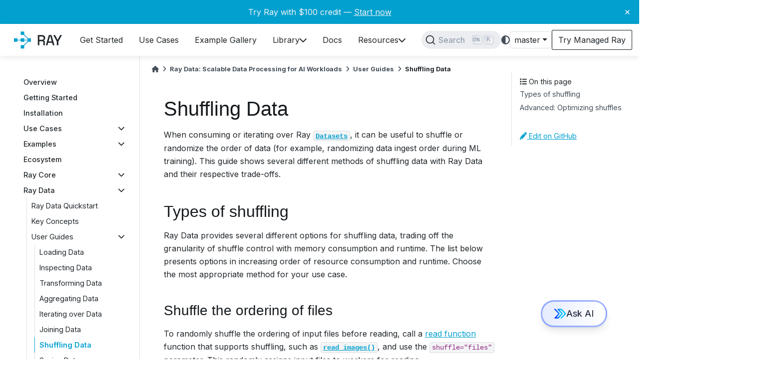

--- FILE ---
content_type: text/html; charset=utf-8
request_url: https://docs.ray.io/en/master/data/shuffling-data.html
body_size: 26235
content:
<!-- prettier-ignore -->

<!DOCTYPE html>


<html lang="en" >

  <head>
    <meta charset="utf-8" />
    <meta name="viewport" content="width=device-width, initial-scale=1.0" /><meta name="viewport" content="width=device-width, initial-scale=1" />

    <title>Shuffling Data &#8212; Ray 3.0.0.dev0</title>
  
  
  
  <script data-cfasync="false">
    document.documentElement.dataset.mode = localStorage.getItem("mode") || "";
    document.documentElement.dataset.theme = localStorage.getItem("theme") || "light";
  </script>
  
  <!-- Loaded before other Sphinx assets -->
  <link href="../_static/styles/theme.css?digest=ac02cc09edc035673794" rel="stylesheet" />
<link href="../_static/styles/bootstrap.css?digest=ac02cc09edc035673794" rel="stylesheet" />
<link href="../_static/styles/pydata-sphinx-theme.css?digest=ac02cc09edc035673794" rel="stylesheet" />

  
  <link href="../_static/vendor/fontawesome/6.1.2/css/all.min.css?digest=ac02cc09edc035673794" rel="stylesheet" />
  <link rel="preload" as="font" type="font/woff2" crossorigin href="../_static/vendor/fontawesome/6.1.2/webfonts/fa-solid-900.woff2" />
<link rel="preload" as="font" type="font/woff2" crossorigin href="../_static/vendor/fontawesome/6.1.2/webfonts/fa-brands-400.woff2" />
<link rel="preload" as="font" type="font/woff2" crossorigin href="../_static/vendor/fontawesome/6.1.2/webfonts/fa-regular-400.woff2" />

    <link rel="stylesheet" type="text/css" href="../_static/pygments.css?v=a746c00c" />
    <link rel="stylesheet" type="text/css" href="../_static/copybutton.css?v=76b2166b" />
    <link rel="stylesheet" type="text/css" href="../_static/mystnb.4510f1fc1dee50b3e5859aac5469c37c29e427902b24a333a5f9fcb2f0b3ac41.css" />
    <link rel="stylesheet" type="text/css" href="../_static/autodoc_pydantic.css" />
    <link rel="stylesheet" type="text/css" href="../_static/css/termynal.css?v=2fc3cb5e" />
    <link rel="stylesheet" type="text/css" href="../_static/css/csat.css?v=c8f39c76" />
    <link rel="stylesheet" type="text/css" href="../_static/css/dismissable-banner.css?v=8dc8f27e" />
    <link rel="stylesheet" type="text/css" href="../_static/design-style.1e8bd061cd6da7fc9cf755528e8ffc24.min.css?v=0a3b3ea7" />
    <link rel="stylesheet" type="text/css" href="../_static/css/custom.css?v=93e2ace9" />
    <link rel="stylesheet" type="text/css" href="../_static/docsearch.css?v=45fb5152" />
    <link rel="stylesheet" type="text/css" href="../_static/pydata-docsearch-custom.css?v=7fb92720" />
  
  <!-- Pre-loaded scripts that we'll load fully later -->
  <link rel="preload" as="script" href="../_static/scripts/bootstrap.js?digest=ac02cc09edc035673794" />
<link rel="preload" as="script" href="../_static/scripts/pydata-sphinx-theme.js?digest=ac02cc09edc035673794" />
  <script src="../_static/vendor/fontawesome/6.1.2/js/all.min.js?digest=ac02cc09edc035673794"></script>

    <script src="../_static/documentation_options.js?v=d1493c90"></script>
    <script src="../_static/doctools.js?v=9a2dae69"></script>
    <script src="../_static/sphinx_highlight.js?v=dc90522c"></script>
    <script src="../_static/clipboard.min.js?v=a7894cd8"></script>
    <script src="../_static/copybutton.js?v=9a29e97e"></script>
    <script defer="defer" src="../_static/js/termynal.js?v=67cfcf08"></script>
    <script defer="defer" src="../_static/js/custom.js?v=dda55d6b"></script>
    <script defer="defer" src="../_static/js/csat.js?v=b1216bff"></script>
    <script defer="defer" src="../_static/js/dismissable-banner.js?v=87d30ac4"></script>
    <script defer="defer" src="../_static/docsearch.js?v=77274085"></script>
    <script defer="defer" src="../_static/docsearch_config.js?v=d25523ed"></script>
    <script src="../_static/design-tabs.js?v=36754332"></script>
    <script>DOCUMENTATION_OPTIONS.pagename = 'data/shuffling-data';</script>
    <script>
        DOCUMENTATION_OPTIONS.theme_version = '0.14.1';
        DOCUMENTATION_OPTIONS.theme_switcher_json_url = 'https://docs.ray.io/en/master/_static/versions.json';
        DOCUMENTATION_OPTIONS.theme_switcher_version_match = 'master';
        DOCUMENTATION_OPTIONS.show_version_warning_banner = false;
        </script>
    <link rel="canonical" href="https://docs.ray.io/en/latest/data/shuffling-data.html" />
    <link rel="icon" href="../_static/favicon.ico"/>
    <link rel="index" title="Index" href="../genindex.html" />
    <link rel="next" title="Saving Data" href="saving-data.html" />
    <link rel="prev" title="Joining Data" href="joining-data.html" /><!-- Extra header to include at the top of each template.
Kept separately so that it can easily be included in any templates
that need to be overridden for individual pages; e.g. included
both in the usual template (layout.html) as well as (index.html). -->

<link rel="preconnect" href="https://fonts.googleapis.com" />
<link rel="preconnect" href="https://fonts.gstatic.com" crossorigin />
<link
  href="https://fonts.googleapis.com/css2?family=Inter:wght@100;200;300;400;500;600;700;900&family=Roboto:wght@400;500;700&display=swap"
  rel="stylesheet"
/>
<link
  rel="stylesheet"
  title="light"
  href="https://cdnjs.cloudflare.com/ajax/libs/highlight.js/11.9.0/styles/github.min.css"
  disabled="disabled"
/>
<link
  rel="stylesheet"
  title="dark"
  href="https://cdnjs.cloudflare.com/ajax/libs/highlight.js/11.9.0/styles/github-dark.min.css"
  disabled="disabled"
/>
<link
  href="https://cdn.jsdelivr.net/npm/remixicon@4.1.0/fonts/remixicon.css"
  rel="stylesheet"
/>

<!-- Used for text embedded in html on the index page  -->
<script src="https://cdnjs.cloudflare.com/ajax/libs/highlight.js/11.9.0/highlight.min.js"></script>

<!-- Parser used to call hljs on responses from Ray Assistant -->
<script src="https://cdn.jsdelivr.net/npm/marked/marked.min.js"></script>

<!-- Sanitizer for Ray Assistant AI -->
<script src="https://cdnjs.cloudflare.com/ajax/libs/dompurify/2.3.3/purify.min.js"></script>

<!-- Fathom - beautiful, simple website analytics -->
<script src="https://deer.ray.io/script.js" data-site="WYYANYOS" defer></script>
<!-- / Fathom -->

<!-- Google Tag Manager -->
<script>
  (function (w, d, s, l, i) {
    w[l] = w[l] || [];
    w[l].push({
      'gtm.start': new Date().getTime(),
      event: 'gtm.js',
    });
    var f = d.getElementsByTagName(s)[0],
      j = d.createElement(s),
      dl = l != 'dataLayer' ? '&l=' + l : '';
    j.async = true;
    j.src = 'https://www.googletagmanager.com/gtm.js?id=' + i + dl;
    f.parentNode.insertBefore(j, f);
  })(window, document, 'script', 'dataLayer', 'GTM-N7VD67MZ');
</script>
<!-- End Google Tag Manager -->

<!-- Data to be shared with JS on every page -->
<script>
  window.data = {
    copyIconSrc: "../_static/copy-button.svg",
  };
</script>

<!-- RunLLM Widget -->
<script
  type="module"
  id="runllm-widget-script"
  src="https://widget.runllm.com"
  version="stable"
  crossorigin="anonymous"
  runllm-keyboard-shortcut="Mod+j"
  runllm-name="Ray RunLLM Bot"
  runllm-position="BOTTOM_RIGHT"
  runllm-assistant-id="1003"
></script>

  <meta name="viewport" content="width=device-width, initial-scale=1"/>
  <meta name="docsearch:language" content="en"/>

  <script async type="text/javascript" src="/_/static/javascript/readthedocs-addons.js"></script><meta name="readthedocs-project-slug" content="anyscale-ray" /><meta name="readthedocs-version-slug" content="master" /><meta name="readthedocs-resolver-filename" content="/data/shuffling-data.html" /><meta name="readthedocs-http-status" content="200" /></head>
  
  
  <body data-bs-spy="scroll" data-bs-target=".bd-toc-nav" data-offset="180" data-bs-root-margin="0px 0px -60%" data-default-mode="">

  
  
  <a class="skip-link" href="#main-content">Skip to main content</a>
  
  <div id="pst-scroll-pixel-helper"></div>

  
  <button type="button" class="btn rounded-pill" id="pst-back-to-top">
    <i class="fa-solid fa-arrow-up"></i>
    Back to top
  </button>

  
  <input type="checkbox"
          class="sidebar-toggle"
          name="__primary"
          id="__primary"/>
  <label class="overlay overlay-primary" for="__primary"></label>
  
  <input type="checkbox"
          class="sidebar-toggle"
          name="__secondary"
          id="__secondary"/>
  <label class="overlay overlay-secondary" for="__secondary"></label>
  
  <div class="search-button__wrapper">
    <div class="search-button__overlay"></div>
    <div class="search-button__search-container">
<form class="bd-search d-flex align-items-center"
      action="../search.html"
      method="get">
  <i class="fa-solid fa-magnifying-glass"></i>
  <input type="search"
         class="form-control"
         name="q"
         id="search-input"
         placeholder="Search the docs ..."
         aria-label="Search the docs ..."
         autocomplete="off"
         autocorrect="off"
         autocapitalize="off"
         spellcheck="false"/>
  <span class="search-button__kbd-shortcut"><kbd class="kbd-shortcut__modifier">Ctrl</kbd>+<kbd>K</kbd></span>
</form></div>
  </div>


  <div class="bd-header-announcement container-fluid bd-header-announcement">
    <div class="bd-header-announcement__content">Try Ray with $100 credit — <a target="_blank" href="https://console.anyscale.com/register/ha?render_flow=ray&utm_source=ray_docs&utm_medium=docs&utm_campaign=banner">Start now</a><button type="button" id="close-banner" aria-label="Close banner">&times;</button></div>
  </div>

  
    <nav class="bd-header navbar navbar-expand-lg bd-navbar">
<div class="bd-header__inner bd-page-width">
  <label class="sidebar-toggle primary-toggle" for="__primary">
    <span class="fa-solid fa-bars"></span>
  </label>
  
  
  <div class=" navbar-header-items__start">
    
      <div class="navbar-item">
  

<a class="navbar-brand logo" href="../index.html">
  <svg width="400" height="201" viewBox="0 0 400 201" xmlns="http://www.w3.org/2000/svg">
<path id="ray-text" d="M325.949 134.356V109.785L302.442 66.6406H314.244L330.495 97.3062H331.946L348.198 66.6406H360L336.493 109.785V134.356H325.949ZM253.043 134.364L272.391 66.648H290.771L310.021 134.364H299.283L294.834 118.402H268.328L263.878 134.364H253.043ZM270.94 108.728H292.222L282.354 73.1294H280.807L270.94 108.728ZM198.887 134.364V66.648H227.327C231.519 66.648 235.195 67.3896 238.355 68.8729C241.58 70.2918 244.063 72.3555 245.804 75.0641C247.61 77.7727 248.513 80.9973 248.513 84.7378V85.8019C248.513 90.0583 247.481 93.4763 245.417 96.0559C243.418 98.5711 240.967 100.345 238.065 101.376V102.924C240.516 103.053 242.483 103.892 243.966 105.439C245.449 106.923 246.191 109.083 246.191 111.921V134.364H235.647V113.372C235.647 111.631 235.195 110.244 234.292 109.212C233.39 108.18 231.938 107.664 229.939 107.664H209.334V134.364H198.887ZM209.334 98.1842H226.166C229.907 98.1842 232.809 97.249 234.873 95.3788C236.937 93.4441 237.968 90.8322 237.968 87.5431V86.7692C237.968 83.4802 236.937 80.9005 234.873 79.0303C232.874 77.0956 229.971 76.1282 226.166 76.1282H209.334V98.1842Z" fill="black"/>
<path fill-rule="evenodd" clip-rule="evenodd" d="M143.63 101.311L98.3087 146.632L94.9903 143.313L140.311 97.9925L143.63 101.311ZM141.953 102.334L51.4454 102.334V97.6409L141.953 97.6409V102.334ZM94.992 55.9863L140.313 101.307L143.631 97.9886L98.3105 52.6679L94.992 55.9863Z" fill="#02A0CF"/>
<path d="M40 88.3163H62.6604V110.977H40V88.3163ZM85.3207 88.3163H107.981V110.977H85.3207V88.3163ZM85.3207 43H107.981V65.6604H85.3207V43ZM85.3207 133.645H107.981V156.306H85.3207V133.645ZM130.641 88.3163H153.301V110.977H130.641V88.3163Z" fill="#02A0CF"/>
</svg>

</a></div>
    
  </div>
  
  <div class=" navbar-header-items">
    
    <div class="me-auto navbar-header-items__center">
      
        <div class="navbar-item"><nav class="navbar-nav">
  <p class="sidebar-header-items__title"
     role="heading"
     aria-level="1"
     aria-label="Site Navigation">
    Site Navigation
  </p>
  <div class="navbar-content docutils container">
<ul class="navbar-toplevel">
<li><div class="ref-container docutils container">
<p><a class="reference internal" href="../ray-overview/getting-started.html" title="Get Started"><span class="navbar-link-title">Get Started</span></a></p>
</div>
</li>
<li><div class="ref-container docutils container">
<p><a class="reference internal" href="../ray-overview/use-cases.html" title="Use Cases"><span class="navbar-link-title">Use Cases</span></a></p>
</div>
</li>
<li><div class="ref-container docutils container">
<p><a class="reference internal" href="../ray-overview/examples.html" title="Example Gallery"><span class="navbar-link-title">Example Gallery</span></a></p>
</div>
</li>
<li><div class="ref-container docutils container">
<p><a class="reference internal" href="../ray-overview/installation.html" title="Library"><span class="navbar-link-title">Library</span></a></p>
<i class="fa-solid fa-chevron-down"></i></div>
<div class="navbar-dropdown docutils container">
<ul class="navbar-sublevel">
<li><div class="ref-container docutils container">
<p><a class="reference internal" href="../ray-core/walkthrough.html" title="Ray Core"><span class="navbar-link-title">Ray Core</span>Scale general Python applications</a></p>
</div>
</li>
<li><div class="ref-container docutils container">
<p><a class="reference internal" href="data.html" title="Ray Data"><span class="navbar-link-title">Ray Data</span>Scale data ingest and preprocessing</a></p>
</div>
</li>
<li><div class="ref-container docutils container">
<p><a class="reference internal" href="../train/train.html" title="Ray Train"><span class="navbar-link-title">Ray Train</span>Scale machine learning training</a></p>
</div>
</li>
<li><div class="ref-container docutils container">
<p><a class="reference internal" href="../tune/index.html" title="Ray Tune"><span class="navbar-link-title">Ray Tune</span>Scale hyperparameter tuning</a></p>
</div>
</li>
<li><div class="ref-container docutils container">
<p><a class="reference internal" href="../serve/index.html" title="Ray Serve"><span class="navbar-link-title">Ray Serve</span>Scale model serving</a></p>
</div>
</li>
<li><div class="ref-container docutils container">
<p><a class="reference internal" href="../rllib/index.html" title="Ray RLlib"><span class="navbar-link-title">Ray RLlib</span>Scale reinforcement learning</a></p>
</div>
</li>
</ul>
</div>
</li>
<li><div class="ref-container docutils container">
<p><a class="reference internal" href="../index.html" title="Docs"><span class="navbar-link-title">Docs</span></a></p>
</div>
</li>
<li><div class="ref-container docutils container">
<p><a class="reference external" href="https://discuss.ray.io" title="Resources"><span class="navbar-link-title">Resources</span></a></p>
<i class="fa-solid fa-chevron-down"></i></div>
<div class="navbar-dropdown docutils container">
<ul class="navbar-sublevel">
<li><div class="ref-container docutils container">
<p><a class="reference external" href="https://discuss.ray.io" title="Discussion Forum"><span class="navbar-link-title">Discussion Forum</span>Get your Ray questions answered</a></p>
</div>
</li>
<li><div class="ref-container docutils container">
<p><a class="reference external" href="https://github.com/ray-project/ray-educational-materials" title="Training"><span class="navbar-link-title">Training</span>Hands-on learning</a></p>
</div>
</li>
<li><div class="ref-container docutils container">
<p><a class="reference external" href="https://www.anyscale.com/blog" title="Blog"><span class="navbar-link-title">Blog</span>Updates, best practices, user-stories</a></p>
</div>
</li>
<li><div class="ref-container docutils container">
<p><a class="reference external" href="https://www.anyscale.com/events" title="Events"><span class="navbar-link-title">Events</span>Webinars, meetups, office hours</a></p>
</div>
</li>
<li><div class="ref-container docutils container">
<p><a class="reference external" href="https://www.anyscale.com/blog/how-ray-and-anyscale-make-it-easy-to-do-massive-scale-machine-learning-on" title="Success Stories"><span class="navbar-link-title">Success Stories</span>Real-world workload examples</a></p>
</div>
</li>
<li><div class="ref-container docutils container">
<p><a class="reference internal" href="../ray-overview/ray-libraries.html" title="Ecosystem"><span class="navbar-link-title">Ecosystem</span>Libraries integrated with Ray</a></p>
</div>
</li>
<li><div class="ref-container docutils container">
<p><a class="reference external" href="https://www.ray.io/community" title="Community"><span class="navbar-link-title">Community</span>Connect with us</a></p>
</div>
</li>
</ul>
</div>
</li>
</ul>
</div>

</nav></div>
      
    </div>
    
    
    <div class="navbar-header-items__end">
      
        <div class="navbar-item navbar-persistent--container">
          <div id="docsearch"></div>
        </div>
      
      
        <div class="navbar-item">
<script>
document.write(`
  <button class="btn btn-sm navbar-btn theme-switch-button" title="light/dark" aria-label="light/dark" data-bs-placement="bottom" data-bs-toggle="tooltip">
    <span class="theme-switch nav-link" data-mode="light"><i class="fa-solid fa-sun fa-lg"></i></span>
    <span class="theme-switch nav-link" data-mode="dark"><i class="fa-solid fa-moon fa-lg"></i></span>
    <span class="theme-switch nav-link" data-mode="auto"><i class="fa-solid fa-circle-half-stroke fa-lg"></i></span>
  </button>
`);
</script></div>
      
        <div class="navbar-item">
<script>
document.write(`
  <div class="version-switcher__container dropdown">
    <button id="versionswitcherbutton" type="button" role="button" class="version-switcher__button btn btn-sm navbar-btn dropdown-toggle" data-bs-toggle="dropdown" aria-haspopup="listbox" aria-controls="versionswitcherlist" aria-label="Version switcher list">
      Choose version  <!-- this text may get changed later by javascript -->
      <span class="caret"></span>
    </button>
    <div id="versionswitcherlist" class="version-switcher__menu dropdown-menu list-group-flush py-0" role="listbox" aria-labelledby="versionswitcherbutton">
    <!-- dropdown will be populated by javascript on page load -->
    </div>
  </div>
`);
</script></div>
      
        <div class="navbar-item"><a
  id="try-anyscale-href"
  href="https://console.anyscale.com/register/ha?render_flow=ray&utm_source=ray_docs&utm_medium=docs&utm_campaign=navbar"
  target="_blank"
  rel="noopener noreferrer"
>
  <div id="try-anyscale-text">
    <span>Try Managed Ray</span>
  </div>
</a></div>
      
    </div>
    
  </div>
  
  
    <div class="navbar-persistent--mobile"><div id="docsearch"></div>
    </div>
  

  
    <label class="sidebar-toggle secondary-toggle" for="__secondary" tabindex="0">
      <span class="fa-solid fa-outdent"></span>
    </label>
  
</div>

    </nav>
  
  <div class="bd-container">
    <div class="bd-container__inner bd-page-width">
      
      <div class="bd-sidebar-primary bd-sidebar">
        

  
  <div class="sidebar-header-items sidebar-primary__section">
    
    
      <div class="sidebar-header-items__center">
        
          <div class="navbar-item"><nav class="navbar-nav">
  <p class="sidebar-header-items__title"
     role="heading"
     aria-level="1"
     aria-label="Site Navigation">
    Site Navigation
  </p>
  <div class="navbar-content docutils container">
<ul class="navbar-toplevel">
<li><div class="ref-container docutils container">
<p><a class="reference internal" href="../ray-overview/getting-started.html" title="Get Started"><span class="navbar-link-title">Get Started</span></a></p>
</div>
</li>
<li><div class="ref-container docutils container">
<p><a class="reference internal" href="../ray-overview/use-cases.html" title="Use Cases"><span class="navbar-link-title">Use Cases</span></a></p>
</div>
</li>
<li><div class="ref-container docutils container">
<p><a class="reference internal" href="../ray-overview/examples.html" title="Example Gallery"><span class="navbar-link-title">Example Gallery</span></a></p>
</div>
</li>
<li><div class="ref-container docutils container">
<p><a class="reference internal" href="../ray-overview/installation.html" title="Library"><span class="navbar-link-title">Library</span></a></p>
<i class="fa-solid fa-chevron-down"></i></div>
<div class="navbar-dropdown docutils container">
<ul class="navbar-sublevel">
<li><div class="ref-container docutils container">
<p><a class="reference internal" href="../ray-core/walkthrough.html" title="Ray Core"><span class="navbar-link-title">Ray Core</span>Scale general Python applications</a></p>
</div>
</li>
<li><div class="ref-container docutils container">
<p><a class="reference internal" href="data.html" title="Ray Data"><span class="navbar-link-title">Ray Data</span>Scale data ingest and preprocessing</a></p>
</div>
</li>
<li><div class="ref-container docutils container">
<p><a class="reference internal" href="../train/train.html" title="Ray Train"><span class="navbar-link-title">Ray Train</span>Scale machine learning training</a></p>
</div>
</li>
<li><div class="ref-container docutils container">
<p><a class="reference internal" href="../tune/index.html" title="Ray Tune"><span class="navbar-link-title">Ray Tune</span>Scale hyperparameter tuning</a></p>
</div>
</li>
<li><div class="ref-container docutils container">
<p><a class="reference internal" href="../serve/index.html" title="Ray Serve"><span class="navbar-link-title">Ray Serve</span>Scale model serving</a></p>
</div>
</li>
<li><div class="ref-container docutils container">
<p><a class="reference internal" href="../rllib/index.html" title="Ray RLlib"><span class="navbar-link-title">Ray RLlib</span>Scale reinforcement learning</a></p>
</div>
</li>
</ul>
</div>
</li>
<li><div class="ref-container docutils container">
<p><a class="reference internal" href="../index.html" title="Docs"><span class="navbar-link-title">Docs</span></a></p>
</div>
</li>
<li><div class="ref-container docutils container">
<p><a class="reference external" href="https://discuss.ray.io" title="Resources"><span class="navbar-link-title">Resources</span></a></p>
<i class="fa-solid fa-chevron-down"></i></div>
<div class="navbar-dropdown docutils container">
<ul class="navbar-sublevel">
<li><div class="ref-container docutils container">
<p><a class="reference external" href="https://discuss.ray.io" title="Discussion Forum"><span class="navbar-link-title">Discussion Forum</span>Get your Ray questions answered</a></p>
</div>
</li>
<li><div class="ref-container docutils container">
<p><a class="reference external" href="https://github.com/ray-project/ray-educational-materials" title="Training"><span class="navbar-link-title">Training</span>Hands-on learning</a></p>
</div>
</li>
<li><div class="ref-container docutils container">
<p><a class="reference external" href="https://www.anyscale.com/blog" title="Blog"><span class="navbar-link-title">Blog</span>Updates, best practices, user-stories</a></p>
</div>
</li>
<li><div class="ref-container docutils container">
<p><a class="reference external" href="https://www.anyscale.com/events" title="Events"><span class="navbar-link-title">Events</span>Webinars, meetups, office hours</a></p>
</div>
</li>
<li><div class="ref-container docutils container">
<p><a class="reference external" href="https://www.anyscale.com/blog/how-ray-and-anyscale-make-it-easy-to-do-massive-scale-machine-learning-on" title="Success Stories"><span class="navbar-link-title">Success Stories</span>Real-world workload examples</a></p>
</div>
</li>
<li><div class="ref-container docutils container">
<p><a class="reference internal" href="../ray-overview/ray-libraries.html" title="Ecosystem"><span class="navbar-link-title">Ecosystem</span>Libraries integrated with Ray</a></p>
</div>
</li>
<li><div class="ref-container docutils container">
<p><a class="reference external" href="https://www.ray.io/community" title="Community"><span class="navbar-link-title">Community</span>Connect with us</a></p>
</div>
</li>
</ul>
</div>
</li>
</ul>
</div>

</nav></div>
        
      </div>
    
    
    
      <div class="sidebar-header-items__end">
        
          <div class="navbar-item">
<script>
document.write(`
  <button class="btn btn-sm navbar-btn theme-switch-button" title="light/dark" aria-label="light/dark" data-bs-placement="bottom" data-bs-toggle="tooltip">
    <span class="theme-switch nav-link" data-mode="light"><i class="fa-solid fa-sun fa-lg"></i></span>
    <span class="theme-switch nav-link" data-mode="dark"><i class="fa-solid fa-moon fa-lg"></i></span>
    <span class="theme-switch nav-link" data-mode="auto"><i class="fa-solid fa-circle-half-stroke fa-lg"></i></span>
  </button>
`);
</script></div>
        
          <div class="navbar-item">
<script>
document.write(`
  <div class="version-switcher__container dropdown">
    <button id="versionswitcherbutton" type="button" role="button" class="version-switcher__button btn btn-sm navbar-btn dropdown-toggle" data-bs-toggle="dropdown" aria-haspopup="listbox" aria-controls="versionswitcherlist" aria-label="Version switcher list">
      Choose version  <!-- this text may get changed later by javascript -->
      <span class="caret"></span>
    </button>
    <div id="versionswitcherlist" class="version-switcher__menu dropdown-menu list-group-flush py-0" role="listbox" aria-labelledby="versionswitcherbutton">
    <!-- dropdown will be populated by javascript on page load -->
    </div>
  </div>
`);
</script></div>
        
          <div class="navbar-item"><a
  id="try-anyscale-href"
  href="https://console.anyscale.com/register/ha?render_flow=ray&utm_source=ray_docs&utm_medium=docs&utm_campaign=navbar"
  target="_blank"
  rel="noopener noreferrer"
>
  <div id="try-anyscale-text">
    <span>Try Managed Ray</span>
  </div>
</a></div>
        
      </div>
    
  </div>
  
    <div class="sidebar-primary-items__start sidebar-primary__section">
        <div class="sidebar-primary-item"><nav id="main-sidebar" class="bd-docs-nav bd-links" aria-label="Section Navigation">
  <div class="bd-toc-item navbar-nav"><ul class="nav bd-sidenav">
<li class="toctree-l1"><a class="reference internal" href="../ray-overview/index.html">Overview</a></li>
<li class="toctree-l1"><a class="reference internal" href="../ray-overview/getting-started.html">Getting Started</a></li>
<li class="toctree-l1"><a class="reference internal" href="../ray-overview/installation.html">Installation</a></li>
<li class="toctree-l1 has-children"><a class="reference internal" href="../ray-overview/use-cases.html">Use Cases</a><input class="toctree-checkbox" id="toctree-checkbox-1" name="toctree-checkbox-1" type="checkbox"/><label class="toctree-toggle" for="toctree-checkbox-1"><i class="fa-solid fa-chevron-down"></i></label><ul>
<li class="toctree-l2"><a class="reference internal" href="../ray-air/getting-started.html">Ray for ML Infrastructure</a></li>

</ul>
</li>
<li class="toctree-l1 has-children"><a class="reference internal" href="../ray-overview/examples/index.html">Examples</a><input class="toctree-checkbox" id="toctree-checkbox-2" name="toctree-checkbox-2" type="checkbox"/><label class="toctree-toggle" for="toctree-checkbox-2"><i class="fa-solid fa-chevron-down"></i></label><ul>
<li class="toctree-l2 has-children"><a class="reference internal" href="../ray-overview/examples/e2e-multimodal-ai-workloads/README.html">Multi-modal AI pipeline</a><input class="toctree-checkbox" id="toctree-checkbox-3" name="toctree-checkbox-3" type="checkbox"/><label class="toctree-toggle" for="toctree-checkbox-3"><i class="fa-solid fa-chevron-down"></i></label><ul>
<li class="toctree-l3"><a class="reference internal" href="../ray-overview/examples/e2e-multimodal-ai-workloads/notebooks/01-Batch-Inference.html">Batch inference</a></li>
<li class="toctree-l3"><a class="reference internal" href="../ray-overview/examples/e2e-multimodal-ai-workloads/notebooks/02-Distributed-Training.html">Distributed training</a></li>
<li class="toctree-l3"><a class="reference internal" href="../ray-overview/examples/e2e-multimodal-ai-workloads/notebooks/03-Online-Serving.html">Online serving</a></li>
</ul>
</li>
<li class="toctree-l2"><a class="reference internal" href="../ray-overview/examples/entity-recognition-with-llms/README.html">LLM training and inference</a></li>
<li class="toctree-l2"><a class="reference internal" href="../ray-overview/examples/e2e-audio/README.html">Audio batch inference</a></li>
<li class="toctree-l2 has-children"><a class="reference internal" href="../ray-overview/examples/e2e-xgboost/README.html">Distributed XGBoost pipeline</a><input class="toctree-checkbox" id="toctree-checkbox-4" name="toctree-checkbox-4" type="checkbox"/><label class="toctree-toggle" for="toctree-checkbox-4"><i class="fa-solid fa-chevron-down"></i></label><ul>
<li class="toctree-l3"><a class="reference internal" href="../ray-overview/examples/e2e-xgboost/notebooks/01-Distributed_Training.html">Distributed training of an XGBoost model</a></li>
<li class="toctree-l3"><a class="reference internal" href="../ray-overview/examples/e2e-xgboost/notebooks/02-Validation.html">Model validation using offline batch inference</a></li>
<li class="toctree-l3"><a class="reference internal" href="../ray-overview/examples/e2e-xgboost/notebooks/03-Serving.html">Scalable online XGBoost inference with Ray Serve</a></li>
</ul>
</li>
<li class="toctree-l2 has-children"><a class="reference internal" href="../ray-overview/examples/e2e-timeseries/README.html">Time-series forecasting</a><input class="toctree-checkbox" id="toctree-checkbox-5" name="toctree-checkbox-5" type="checkbox"/><label class="toctree-toggle" for="toctree-checkbox-5"><i class="fa-solid fa-chevron-down"></i></label><ul>
<li class="toctree-l3"><a class="reference internal" href="../ray-overview/examples/e2e-timeseries/e2e_timeseries/01-Distributed-Training.html">Distributed training of a DLinear time-series model</a></li>

<li class="toctree-l3"><a class="reference internal" href="../ray-overview/examples/e2e-timeseries/e2e_timeseries/02-Validation.html">DLinear model validation using offline batch inference</a></li>

<li class="toctree-l3"><a class="reference internal" href="../ray-overview/examples/e2e-timeseries/e2e_timeseries/03-Serving.html">Online serving for DLinear model using Ray Serve</a></li>
</ul>
</li>
<li class="toctree-l2 has-children"><a class="reference internal" href="../ray-overview/examples/object-detection/README.html">Scalable video processing</a><input class="toctree-checkbox" id="toctree-checkbox-6" name="toctree-checkbox-6" type="checkbox"/><label class="toctree-toggle" for="toctree-checkbox-6"><i class="fa-solid fa-chevron-down"></i></label><ul>
<li class="toctree-l3"><a class="reference internal" href="../ray-overview/examples/object-detection/1.object_detection_train.html">Fine-tuning a face mask detection model with Faster R-CNN</a></li>
<li class="toctree-l3"><a class="reference internal" href="../ray-overview/examples/object-detection/2.object_detection_batch_inference_eval.html">Object detection batch inference on test dataset and metrics calculation</a></li>
<li class="toctree-l3"><a class="reference internal" href="../ray-overview/examples/object-detection/3.video_processing_batch_inference.html">Video processing with object detection using batch inference</a></li>
<li class="toctree-l3"><a class="reference internal" href="../ray-overview/examples/object-detection/4.object_detection_serve.html">Host an object detection model as a service</a></li>
</ul>
</li>
<li class="toctree-l2 has-children"><a class="reference internal" href="../ray-overview/examples/e2e-rag/README.html">Distributed RAG pipeline</a><input class="toctree-checkbox" id="toctree-checkbox-7" name="toctree-checkbox-7" type="checkbox"/><label class="toctree-toggle" for="toctree-checkbox-7"><i class="fa-solid fa-chevron-down"></i></label><ul>
<li class="toctree-l3"><a class="reference internal" href="../ray-overview/examples/e2e-rag/notebooks/01_%28Optional%29_Regular_Document_Processing_Pipeline.html">Build a Regular RAG Document Ingestion Pipeline  (No Ray required)</a></li>
<li class="toctree-l3"><a class="reference internal" href="../ray-overview/examples/e2e-rag/notebooks/02_Scalable_RAG_Data_Ingestion_with_Ray_Data.html">Scalable RAG Data Ingestion and Pagination with Ray Data</a></li>
<li class="toctree-l3"><a class="reference internal" href="../ray-overview/examples/e2e-rag/notebooks/03_Deploy_LLM_with_Ray_Serve.html">Deploy LLM with Ray Serve LLM</a></li>
<li class="toctree-l3"><a class="reference internal" href="../ray-overview/examples/e2e-rag/notebooks/04_Build_Basic_RAG_Chatbot.html">Build Basic RAG App</a></li>
<li class="toctree-l3"><a class="reference internal" href="../ray-overview/examples/e2e-rag/notebooks/05_Improve_RAG_with_Prompt_Engineering.html">Improve RAG with Prompt Engineering</a></li>
<li class="toctree-l3"><a class="reference internal" href="../ray-overview/examples/e2e-rag/notebooks/06_%28Optional%29_Evaluate_RAG_with_Online_Inference.html">Evaluate RAG with Online Inference</a></li>
<li class="toctree-l3"><a class="reference internal" href="../ray-overview/examples/e2e-rag/notebooks/07_Evaluate_RAG_with_Ray_Data_LLM_Batch_inference.html">Evaluate RAG using Batch Inference with Ray Data LLM</a></li>
</ul>
</li>
<li class="toctree-l2 has-children"><a class="reference internal" href="../ray-overview/examples/mcp-ray-serve/README.html">Deploy MCP servers</a><input class="toctree-checkbox" id="toctree-checkbox-8" name="toctree-checkbox-8" type="checkbox"/><label class="toctree-toggle" for="toctree-checkbox-8"><i class="fa-solid fa-chevron-down"></i></label><ul>
<li class="toctree-l3"><a class="reference internal" href="../ray-overview/examples/mcp-ray-serve/01%20Deploy_custom_mcp_in_streamable_http_with_ray_serve.html">Deploying a custom MCP in Streamable HTTP mode with Ray Serve</a></li>
<li class="toctree-l3"><a class="reference internal" href="../ray-overview/examples/mcp-ray-serve/02%20Build_mcp_gateway_with_existing_ray_serve_apps.html">Deploy an MCP Gateway with existing Ray Serve apps</a></li>
<li class="toctree-l3"><a class="reference internal" href="../ray-overview/examples/mcp-ray-serve/03%20Deploy_single_mcp_stdio_docker_image_with_ray_serve.html">Deploying an MCP STDIO Server as a scalable HTTP service with Ray Serve</a></li>
<li class="toctree-l3"><a class="reference internal" href="../ray-overview/examples/mcp-ray-serve/04%20Deploy_multiple_mcp_stdio_docker_images_with_ray_serve.html">Deploying multiple MCP services with Ray Serve</a></li>
<li class="toctree-l3"><a class="reference internal" href="../ray-overview/examples/mcp-ray-serve/05%20%28Optional%29%20Build_docker_image_for_mcp_server.html">Build a Docker image for an MCP server</a></li>
</ul>
</li>
<li class="toctree-l2"><a class="reference internal" href="../ray-overview/examples/langchain_agent_ray_serve/content/README.html">Build a tool-using agent</a></li>
</ul>
</li>
<li class="toctree-l1"><a class="reference internal" href="../ray-overview/ray-libraries.html">Ecosystem</a></li>
<li class="toctree-l1 has-children"><a class="reference internal" href="../ray-core/walkthrough.html">Ray Core</a><input class="toctree-checkbox" id="toctree-checkbox-9" name="toctree-checkbox-9" type="checkbox"/><label class="toctree-toggle" for="toctree-checkbox-9"><i class="fa-solid fa-chevron-down"></i></label><ul>
<li class="toctree-l2"><a class="reference internal" href="../ray-core/key-concepts.html">Key Concepts</a></li>
<li class="toctree-l2 has-children"><a class="reference internal" href="../ray-core/user-guide.html">User Guides</a><input class="toctree-checkbox" id="toctree-checkbox-10" name="toctree-checkbox-10" type="checkbox"/><label class="toctree-toggle" for="toctree-checkbox-10"><i class="fa-solid fa-chevron-down"></i></label><ul>
<li class="toctree-l3 has-children"><a class="reference internal" href="../ray-core/tasks.html">Tasks</a><input class="toctree-checkbox" id="toctree-checkbox-11" name="toctree-checkbox-11" type="checkbox"/><label class="toctree-toggle" for="toctree-checkbox-11"><i class="fa-solid fa-chevron-down"></i></label><ul>
<li class="toctree-l4"><a class="reference internal" href="../ray-core/tasks/nested-tasks.html">Nested Remote Functions</a></li>
</ul>
</li>
<li class="toctree-l3 has-children"><a class="reference internal" href="../ray-core/actors.html">Actors</a><input class="toctree-checkbox" id="toctree-checkbox-12" name="toctree-checkbox-12" type="checkbox"/><label class="toctree-toggle" for="toctree-checkbox-12"><i class="fa-solid fa-chevron-down"></i></label><ul>
<li class="toctree-l4"><a class="reference internal" href="../ray-core/actors/named-actors.html">Named Actors</a></li>
<li class="toctree-l4"><a class="reference internal" href="../ray-core/actors/terminating-actors.html">Terminating Actors</a></li>
<li class="toctree-l4"><a class="reference internal" href="../ray-core/actors/async_api.html">AsyncIO / Concurrency for Actors</a></li>
<li class="toctree-l4"><a class="reference internal" href="../ray-core/actors/concurrency_group_api.html">Limiting Concurrency Per-Method with Concurrency Groups</a></li>
<li class="toctree-l4"><a class="reference internal" href="../ray-core/actors/actor-utils.html">Utility Classes</a></li>
<li class="toctree-l4"><a class="reference internal" href="../ray-core/actors/out-of-band-communication.html">Out-of-band Communication</a></li>
<li class="toctree-l4"><a class="reference internal" href="../ray-core/actors/task-orders.html">Actor Task Execution Order</a></li>
</ul>
</li>
<li class="toctree-l3 has-children"><a class="reference internal" href="../ray-core/objects.html">Objects</a><input class="toctree-checkbox" id="toctree-checkbox-13" name="toctree-checkbox-13" type="checkbox"/><label class="toctree-toggle" for="toctree-checkbox-13"><i class="fa-solid fa-chevron-down"></i></label><ul>
<li class="toctree-l4"><a class="reference internal" href="../ray-core/objects/serialization.html">Serialization</a></li>
<li class="toctree-l4"><a class="reference internal" href="../ray-core/objects/object-spilling.html">Object Spilling</a></li>
</ul>
</li>
<li class="toctree-l3"><a class="reference internal" href="../ray-core/handling-dependencies.html">Environment Dependencies</a></li>
<li class="toctree-l3 has-children"><a class="reference internal" href="../ray-core/scheduling/index.html">Scheduling</a><input class="toctree-checkbox" id="toctree-checkbox-14" name="toctree-checkbox-14" type="checkbox"/><label class="toctree-toggle" for="toctree-checkbox-14"><i class="fa-solid fa-chevron-down"></i></label><ul>
<li class="toctree-l4"><a class="reference internal" href="../ray-core/scheduling/labels.html">Use labels to control scheduling</a></li>
<li class="toctree-l4"><a class="reference internal" href="../ray-core/scheduling/resources.html">Resources</a></li>
<li class="toctree-l4"><a class="reference internal" href="../ray-core/scheduling/accelerators.html">Accelerator Support</a></li>
<li class="toctree-l4"><a class="reference internal" href="../ray-core/scheduling/placement-group.html">Placement Groups</a></li>
<li class="toctree-l4"><a class="reference internal" href="../ray-core/scheduling/memory-management.html">Memory Management</a></li>
<li class="toctree-l4"><a class="reference internal" href="../ray-core/scheduling/ray-oom-prevention.html">Out-Of-Memory Prevention</a></li>
</ul>
</li>
<li class="toctree-l3 has-children"><a class="reference internal" href="../ray-core/fault-tolerance.html">Fault tolerance</a><input class="toctree-checkbox" id="toctree-checkbox-15" name="toctree-checkbox-15" type="checkbox"/><label class="toctree-toggle" for="toctree-checkbox-15"><i class="fa-solid fa-chevron-down"></i></label><ul>
<li class="toctree-l4"><a class="reference internal" href="../ray-core/fault_tolerance/tasks.html">Task Fault Tolerance</a></li>
<li class="toctree-l4"><a class="reference internal" href="../ray-core/fault_tolerance/actors.html">Actor Fault Tolerance</a></li>
<li class="toctree-l4"><a class="reference internal" href="../ray-core/fault_tolerance/objects.html">Object Fault Tolerance</a></li>
<li class="toctree-l4"><a class="reference internal" href="../ray-core/fault_tolerance/nodes.html">Node Fault Tolerance</a></li>
<li class="toctree-l4"><a class="reference internal" href="../ray-core/fault_tolerance/gcs.html">GCS Fault Tolerance</a></li>
</ul>
</li>
<li class="toctree-l3 has-children"><a class="reference internal" href="../ray-core/patterns/index.html">Design Patterns &amp; Anti-patterns</a><input class="toctree-checkbox" id="toctree-checkbox-16" name="toctree-checkbox-16" type="checkbox"/><label class="toctree-toggle" for="toctree-checkbox-16"><i class="fa-solid fa-chevron-down"></i></label><ul>
<li class="toctree-l4"><a class="reference internal" href="../ray-core/patterns/nested-tasks.html">Pattern: Using nested tasks to achieve nested parallelism</a></li>
<li class="toctree-l4"><a class="reference internal" href="../ray-core/patterns/generators.html">Pattern: Using generators to reduce heap memory usage</a></li>
<li class="toctree-l4"><a class="reference internal" href="../ray-core/patterns/limit-pending-tasks.html">Pattern: Using ray.wait to limit the number of pending tasks</a></li>
<li class="toctree-l4"><a class="reference internal" href="../ray-core/patterns/limit-running-tasks.html">Pattern: Using resources to limit the number of concurrently running tasks</a></li>
<li class="toctree-l4"><a class="reference internal" href="../ray-core/patterns/concurrent-operations-async-actor.html">Pattern: Using asyncio to run actor methods concurrently</a></li>
<li class="toctree-l4"><a class="reference internal" href="../ray-core/patterns/actor-sync.html">Pattern: Using an actor to synchronize other tasks and actors</a></li>
<li class="toctree-l4"><a class="reference internal" href="../ray-core/patterns/tree-of-actors.html">Pattern: Using a supervisor actor to manage a tree of actors</a></li>
<li class="toctree-l4"><a class="reference internal" href="../ray-core/patterns/pipelining.html">Pattern: Using pipelining to increase throughput</a></li>
<li class="toctree-l4"><a class="reference internal" href="../ray-core/patterns/return-ray-put.html">Anti-pattern: Returning ray.put() ObjectRefs from a task harms performance and fault tolerance</a></li>
<li class="toctree-l4"><a class="reference internal" href="../ray-core/patterns/nested-ray-get.html">Anti-pattern: Calling ray.get on task arguments harms performance</a></li>
<li class="toctree-l4"><a class="reference internal" href="../ray-core/patterns/ray-get-loop.html">Anti-pattern: Calling ray.get in a loop harms parallelism</a></li>
<li class="toctree-l4"><a class="reference internal" href="../ray-core/patterns/unnecessary-ray-get.html">Anti-pattern: Calling ray.get unnecessarily harms performance</a></li>
<li class="toctree-l4"><a class="reference internal" href="../ray-core/patterns/ray-get-submission-order.html">Anti-pattern: Processing results in submission order using ray.get increases runtime</a></li>
<li class="toctree-l4"><a class="reference internal" href="../ray-core/patterns/ray-get-too-many-objects.html">Anti-pattern: Fetching too many objects at once with ray.get causes failure</a></li>
<li class="toctree-l4"><a class="reference internal" href="../ray-core/patterns/too-fine-grained-tasks.html">Anti-pattern: Over-parallelizing with too fine-grained tasks harms speedup</a></li>
<li class="toctree-l4"><a class="reference internal" href="../ray-core/patterns/redefine-task-actor-loop.html">Anti-pattern: Redefining the same remote function or class harms performance</a></li>
<li class="toctree-l4"><a class="reference internal" href="../ray-core/patterns/pass-large-arg-by-value.html">Anti-pattern: Passing the same large argument by value repeatedly harms performance</a></li>
<li class="toctree-l4"><a class="reference internal" href="../ray-core/patterns/closure-capture-large-objects.html">Anti-pattern: Closure capturing large objects harms performance</a></li>
<li class="toctree-l4"><a class="reference internal" href="../ray-core/patterns/global-variables.html">Anti-pattern: Using global variables to share state between tasks and actors</a></li>
<li class="toctree-l4"><a class="reference internal" href="../ray-core/patterns/out-of-band-object-ref-serialization.html">Anti-pattern: Serialize ray.ObjectRef out of band</a></li>
<li class="toctree-l4"><a class="reference internal" href="../ray-core/patterns/fork-new-processes.html">Anti-pattern: Forking new processes in application code</a></li>
</ul>
</li>
<li class="toctree-l3"><a class="reference internal" href="../ray-core/direct-transport.html">Ray Direct Transport (RDT)</a></li>
<li class="toctree-l3 has-children"><a class="reference internal" href="../ray-core/compiled-graph/ray-compiled-graph.html">Ray Compiled Graph (beta)</a><input class="toctree-checkbox" id="toctree-checkbox-17" name="toctree-checkbox-17" type="checkbox"/><label class="toctree-toggle" for="toctree-checkbox-17"><i class="fa-solid fa-chevron-down"></i></label><ul>
<li class="toctree-l4"><a class="reference internal" href="../ray-core/compiled-graph/quickstart.html">Quickstart</a></li>
<li class="toctree-l4"><a class="reference internal" href="../ray-core/compiled-graph/profiling.html">Profiling</a></li>
<li class="toctree-l4"><a class="reference internal" href="../ray-core/compiled-graph/overlap.html">Experimental: Overlapping communication and computation</a></li>
<li class="toctree-l4"><a class="reference internal" href="../ray-core/compiled-graph/troubleshooting.html">Troubleshooting</a></li>
<li class="toctree-l4"><a class="reference internal" href="../ray-core/compiled-graph/compiled-graph-api.html">Compiled Graph API</a></li>
</ul>
</li>
<li class="toctree-l3 has-children"><a class="reference internal" href="../ray-core/advanced-topics.html">Advanced topics</a><input class="toctree-checkbox" id="toctree-checkbox-18" name="toctree-checkbox-18" type="checkbox"/><label class="toctree-toggle" for="toctree-checkbox-18"><i class="fa-solid fa-chevron-down"></i></label><ul>
<li class="toctree-l4"><a class="reference internal" href="../ray-core/tips-for-first-time.html">Tips for first-time users</a></li>
<li class="toctree-l4"><a class="reference internal" href="../ray-core/type-hint.html">Type hints in Ray</a></li>
<li class="toctree-l4"><a class="reference internal" href="../ray-core/starting-ray.html">Starting Ray</a></li>
<li class="toctree-l4"><a class="reference internal" href="../ray-core/ray-generator.html">Ray Generators</a></li>
<li class="toctree-l4"><a class="reference internal" href="../ray-core/namespaces.html">Using Namespaces</a></li>
<li class="toctree-l4"><a class="reference internal" href="../ray-core/cross-language.html">Cross-language programming</a></li>
<li class="toctree-l4"><a class="reference internal" href="../ray-core/using-ray-with-jupyter.html">Working with Jupyter Notebooks &amp; JupyterLab</a></li>
<li class="toctree-l4"><a class="reference internal" href="../ray-core/ray-dag.html">Lazy Computation Graphs with the Ray DAG API</a></li>
<li class="toctree-l4"><a class="reference internal" href="../ray-core/miscellaneous.html">Miscellaneous Topics</a></li>
<li class="toctree-l4"><a class="reference internal" href="../ray-core/runtime_env_auth.html">Authenticating Remote URIs in runtime_env</a></li>
<li class="toctree-l4"><a class="reference internal" href="../ray-core/user-spawn-processes.html">Lifetimes of a User-Spawn Process</a></li>
<li class="toctree-l4"><a class="reference internal" href="../ray-core/head-node-memory-management.html">Head Node Memory Management</a></li>
</ul>
</li>
</ul>
</li>
<li class="toctree-l2 has-children"><a class="reference internal" href="../ray-core/examples/overview.html">Examples</a><input class="toctree-checkbox" id="toctree-checkbox-19" name="toctree-checkbox-19" type="checkbox"/><label class="toctree-toggle" for="toctree-checkbox-19"><i class="fa-solid fa-chevron-down"></i></label><ul>
<li class="toctree-l3"><a class="reference internal" href="../ray-core/examples/batch_prediction.html">Batch Prediction with Ray Core</a></li>
<li class="toctree-l3"><a class="reference internal" href="../ray-core/examples/gentle_walkthrough.html">A Gentle Introduction to Ray Core by Example</a></li>
<li class="toctree-l3"><a class="reference internal" href="../ray-core/examples/highly_parallel.html">Using Ray for Highly Parallelizable Tasks</a></li>
<li class="toctree-l3"><a class="reference internal" href="../ray-core/examples/map_reduce.html">A Simple MapReduce Example with Ray Core</a></li>
<li class="toctree-l3"><a class="reference internal" href="../ray-core/examples/monte_carlo_pi.html">Monte Carlo Estimation of π</a></li>
<li class="toctree-l3"><a class="reference internal" href="../ray-core/examples/plot_hyperparameter.html">Simple Parallel Model Selection</a></li>
<li class="toctree-l3"><a class="reference internal" href="../ray-core/examples/plot_parameter_server.html">Parameter Server</a></li>
<li class="toctree-l3"><a class="reference internal" href="../ray-core/examples/plot_pong_example.html">Learning to Play Pong</a></li>
<li class="toctree-l3"><a class="reference internal" href="../ray-core/examples/web_crawler.html">Speed up your web crawler by parallelizing it with Ray</a></li>
</ul>
</li>
<li class="toctree-l2 has-children"><a class="reference internal" href="../ray-core/api/index.html">Ray Core API</a><input class="toctree-checkbox" id="toctree-checkbox-20" name="toctree-checkbox-20" type="checkbox"/><label class="toctree-toggle" for="toctree-checkbox-20"><i class="fa-solid fa-chevron-down"></i></label><ul>
<li class="toctree-l3"><a class="reference internal" href="../ray-core/api/core.html">Core API</a></li>
<li class="toctree-l3"><a class="reference internal" href="../ray-core/api/scheduling.html">Scheduling API</a></li>
<li class="toctree-l3"><a class="reference internal" href="../ray-core/api/runtime-env.html">Runtime Env API</a></li>
<li class="toctree-l3"><a class="reference internal" href="../ray-core/api/utility.html">Utility</a></li>
<li class="toctree-l3"><a class="reference internal" href="../ray-core/api/exceptions.html">Exceptions</a></li>
<li class="toctree-l3"><a class="reference internal" href="../ray-core/api/cli.html">Ray Core CLI</a></li>
<li class="toctree-l3"><a class="reference internal" href="../ray-observability/reference/cli.html">State CLI</a></li>
<li class="toctree-l3"><a class="reference internal" href="../ray-observability/reference/api.html">State API</a></li>
<li class="toctree-l3"><a class="reference internal" href="../ray-core/api/direct-transport.html">Ray Direct Transport (RDT) API</a></li>
</ul>
</li>
<li class="toctree-l2 has-children"><a class="reference internal" href="../ray-core/internals.html">Internals</a><input class="toctree-checkbox" id="toctree-checkbox-21" name="toctree-checkbox-21" type="checkbox"/><label class="toctree-toggle" for="toctree-checkbox-21"><i class="fa-solid fa-chevron-down"></i></label><ul>
<li class="toctree-l3"><a class="reference internal" href="../ray-core/internals/task-lifecycle.html">Task Lifecycle</a></li>
<li class="toctree-l3"><a class="reference internal" href="../ray-core/internals/autoscaler-v2.html">Autoscaler v2</a></li>
<li class="toctree-l3"><a class="reference internal" href="../ray-core/internals/rpc-fault-tolerance.html">RPC Fault Tolerance</a></li>
<li class="toctree-l3"><a class="reference internal" href="../ray-core/internals/token-authentication.html">Token Authentication</a></li>
<li class="toctree-l3"><a class="reference internal" href="../ray-core/internals/metric-exporter.html">Metric Exporter Infrastructure</a></li>
<li class="toctree-l3"><a class="reference internal" href="../ray-core/internals/ray-event-exporter.html">Ray Event Exporter Infrastructure</a></li>
<li class="toctree-l3"><a class="reference internal" href="../ray-core/internals/port-service-discovery.html">Port Service Discovery</a></li>
</ul>
</li>
</ul>
</li>
<li class="toctree-l1 has-children"><a class="reference internal" href="../data/data.html">Ray Data</a><input checked="checked" class="toctree-checkbox" id="toctree-checkbox-22" name="toctree-checkbox-22" type="checkbox"/><label class="toctree-toggle" for="toctree-checkbox-22"><i class="fa-solid fa-chevron-down"></i></label><ul>
<li class="toctree-l2"><a class="reference internal" href="../data/quickstart.html">Ray Data Quickstart</a></li>
<li class="toctree-l2"><a class="reference internal" href="../data/key-concepts.html">Key Concepts</a></li>
<li class="toctree-l2 has-children"><a class="reference internal" href="../data/user-guide.html">User Guides</a><input checked="checked" class="toctree-checkbox" id="toctree-checkbox-23" name="toctree-checkbox-23" type="checkbox"/><label class="toctree-toggle" for="toctree-checkbox-23"><i class="fa-solid fa-chevron-down"></i></label><ul>
<li class="toctree-l3"><a class="reference internal" href="../data/loading-data.html">Loading Data</a></li>
<li class="toctree-l3"><a class="reference internal" href="../data/inspecting-data.html">Inspecting Data</a></li>
<li class="toctree-l3"><a class="reference internal" href="../data/transforming-data.html">Transforming Data</a></li>
<li class="toctree-l3"><a class="reference internal" href="../data/aggregating-data.html">Aggregating Data</a></li>
<li class="toctree-l3"><a class="reference internal" href="../data/iterating-over-data.html">Iterating over Data</a></li>
<li class="toctree-l3"><a class="reference internal" href="../data/joining-data.html">Joining Data</a></li>
<li class="toctree-l3 current-page"><a class="reference internal" href="../data/shuffling-data.html">Shuffling Data</a></li>
<li class="toctree-l3"><a class="reference internal" href="../data/saving-data.html">Saving Data</a></li>
<li class="toctree-l3"><a class="reference internal" href="../data/working-with-images.html">Working with Images</a></li>
<li class="toctree-l3"><a class="reference internal" href="../data/working-with-text.html">Working with Text</a></li>
<li class="toctree-l3"><a class="reference internal" href="../data/working-with-tensors.html">Working with Tensors / NumPy</a></li>
<li class="toctree-l3"><a class="reference internal" href="../data/working-with-pytorch.html">Working with PyTorch</a></li>
<li class="toctree-l3"><a class="reference internal" href="../data/working-with-llms.html">Working with LLMs</a></li>
<li class="toctree-l3"><a class="reference internal" href="../data/monitoring-your-workload.html">Monitoring Your Workload</a></li>
<li class="toctree-l3"><a class="reference internal" href="../data/execution-configurations.html">Execution Configurations</a></li>
<li class="toctree-l3"><a class="reference internal" href="../data/batch_inference.html">End-to-end: Offline Batch Inference</a></li>
<li class="toctree-l3"><a class="reference internal" href="../data/performance-tips.html">Advanced: Performance Tips and Tuning</a></li>
<li class="toctree-l3"><a class="reference internal" href="../data/custom-datasource-example.html">Advanced: Read and Write Custom File Types</a></li>
</ul>
</li>
<li class="toctree-l2"><a class="reference internal" href="../data/examples.html">Examples</a></li>
<li class="toctree-l2 has-children"><a class="reference internal" href="../data/api/api.html">Ray Data API</a><input class="toctree-checkbox" id="toctree-checkbox-24" name="toctree-checkbox-24" type="checkbox"/><label class="toctree-toggle" for="toctree-checkbox-24"><i class="fa-solid fa-chevron-down"></i></label><ul>
<li class="toctree-l3"><a class="reference internal" href="../data/api/loading_data.html">Loading Data API</a></li>
<li class="toctree-l3"><a class="reference internal" href="../data/api/saving_data.html">Saving Data API</a></li>
<li class="toctree-l3"><a class="reference internal" href="../data/api/dataset.html">Dataset API</a></li>
<li class="toctree-l3"><a class="reference internal" href="../data/api/data_iterator.html">DataIterator API</a></li>
<li class="toctree-l3"><a class="reference internal" href="../data/api/execution_options.html">ExecutionOptions API</a></li>
<li class="toctree-l3"><a class="reference internal" href="../data/api/checkpoint.html">Checkpoint API</a></li>
<li class="toctree-l3"><a class="reference internal" href="../data/api/aggregate.html">Aggregation API</a></li>
<li class="toctree-l3"><a class="reference internal" href="../data/api/grouped_data.html">GroupedData API</a></li>
<li class="toctree-l3"><a class="reference internal" href="../data/api/expressions.html">Expressions API</a></li>
<li class="toctree-l3"><a class="reference internal" href="../data/api/datatype.html">Data types</a></li>
<li class="toctree-l3"><a class="reference internal" href="../data/api/data_context.html">Global configuration</a></li>
<li class="toctree-l3"><a class="reference internal" href="../data/api/preprocessor.html">Preprocessor</a></li>
<li class="toctree-l3"><a class="reference internal" href="../data/api/llm.html">Large Language Model (LLM) API</a></li>
<li class="toctree-l3"><a class="reference internal" href="../data/api/from_other_data_libs.html">API Guide for Users from Other Data Libraries</a></li>
</ul>
</li>
<li class="toctree-l2 has-children"><a class="reference internal" href="../data/contributing/contributing.html">Contributing to Ray Data</a><input class="toctree-checkbox" id="toctree-checkbox-25" name="toctree-checkbox-25" type="checkbox"/><label class="toctree-toggle" for="toctree-checkbox-25"><i class="fa-solid fa-chevron-down"></i></label><ul>
<li class="toctree-l3"><a class="reference internal" href="../data/contributing/contributing-guide.html">Contributing Guide</a></li>
<li class="toctree-l3"><a class="reference internal" href="../data/contributing/how-to-write-tests.html">How to write tests</a></li>
</ul>
</li>
<li class="toctree-l2"><a class="reference internal" href="../data/comparisons.html">Comparing Ray Data to other systems</a></li>
<li class="toctree-l2"><a class="reference internal" href="../data/benchmark.html">Ray Data Benchmarks</a></li>
<li class="toctree-l2"><a class="reference internal" href="../data/data-internals.html">Ray Data Internals</a></li>
</ul>
</li>
<li class="toctree-l1 has-children"><a class="reference internal" href="../train/train.html">Ray Train</a><input class="toctree-checkbox" id="toctree-checkbox-26" name="toctree-checkbox-26" type="checkbox"/><label class="toctree-toggle" for="toctree-checkbox-26"><i class="fa-solid fa-chevron-down"></i></label><ul>
<li class="toctree-l2"><a class="reference internal" href="../train/overview.html">Overview</a></li>
<li class="toctree-l2"><a class="reference internal" href="../train/getting-started-pytorch.html">PyTorch Guide</a></li>
<li class="toctree-l2"><a class="reference internal" href="../train/getting-started-pytorch-lightning.html">PyTorch Lightning Guide</a></li>
<li class="toctree-l2"><a class="reference internal" href="../train/getting-started-transformers.html">Hugging Face Transformers Guide</a></li>
<li class="toctree-l2"><a class="reference internal" href="../train/getting-started-xgboost.html">XGBoost Guide</a></li>
<li class="toctree-l2"><a class="reference internal" href="../train/getting-started-jax.html">JAX Guide</a></li>
<li class="toctree-l2 has-children"><a class="reference internal" href="../train/more-frameworks.html">More Frameworks</a><input class="toctree-checkbox" id="toctree-checkbox-27" name="toctree-checkbox-27" type="checkbox"/><label class="toctree-toggle" for="toctree-checkbox-27"><i class="fa-solid fa-chevron-down"></i></label><ul>
<li class="toctree-l3"><a class="reference internal" href="../train/huggingface-accelerate.html">Hugging Face Accelerate Guide</a></li>
<li class="toctree-l3"><a class="reference internal" href="../train/deepspeed.html">DeepSpeed Guide</a></li>
<li class="toctree-l3"><a class="reference internal" href="../train/distributed-tensorflow-keras.html">TensorFlow and Keras Guide</a></li>
<li class="toctree-l3"><a class="reference internal" href="../train/getting-started-lightgbm.html">LightGBM Guide</a></li>
<li class="toctree-l3"><a class="reference internal" href="../train/horovod.html">Horovod Guide</a></li>
</ul>
</li>
<li class="toctree-l2 has-children"><a class="reference internal" href="../train/user-guides.html">User Guides</a><input class="toctree-checkbox" id="toctree-checkbox-28" name="toctree-checkbox-28" type="checkbox"/><label class="toctree-toggle" for="toctree-checkbox-28"><i class="fa-solid fa-chevron-down"></i></label><ul>
<li class="toctree-l3"><a class="reference internal" href="../train/user-guides/data-loading-preprocessing.html">Data Loading and Preprocessing</a></li>
<li class="toctree-l3"><a class="reference internal" href="../train/user-guides/using-gpus.html">Configuring Scale and GPUs</a></li>
<li class="toctree-l3"><a class="reference internal" href="../train/user-guides/local_mode.html">Local Mode</a></li>
<li class="toctree-l3"><a class="reference internal" href="../train/user-guides/persistent-storage.html">Configuring Persistent Storage</a></li>
<li class="toctree-l3"><a class="reference internal" href="../train/user-guides/monitoring-logging.html">Monitoring and Logging Metrics</a></li>
<li class="toctree-l3"><a class="reference internal" href="../train/user-guides/checkpoints.html">Saving and Loading Checkpoints</a></li>
<li class="toctree-l3"><a class="reference internal" href="../train/user-guides/asynchronous-validation.html">Validating checkpoints asynchronously</a></li>
<li class="toctree-l3"><a class="reference internal" href="../train/user-guides/experiment-tracking.html">Experiment Tracking</a></li>
<li class="toctree-l3"><a class="reference internal" href="../train/user-guides/results.html">Inspecting Training Results</a></li>
<li class="toctree-l3"><a class="reference internal" href="../train/user-guides/fault-tolerance.html">Handling Failures and Node Preemption</a></li>
<li class="toctree-l3"><a class="reference internal" href="../train/user-guides/monitor-your-application.html">Ray Train Metrics</a></li>
<li class="toctree-l3"><a class="reference internal" href="../train/user-guides/reproducibility.html">Reproducibility</a></li>
<li class="toctree-l3"><a class="reference internal" href="../train/user-guides/hyperparameter-optimization.html">Hyperparameter Optimization</a></li>
<li class="toctree-l3"><a class="reference internal" href="../train/user-guides/scaling-collation-functions.html">Advanced: Scaling out expensive collate functions</a></li>
</ul>
</li>
<li class="toctree-l2"><a class="reference internal" href="../train/examples.html">Examples</a></li>
<li class="toctree-l2"><a class="reference internal" href="../train/benchmarks.html">Benchmarks</a></li>
<li class="toctree-l2"><a class="reference internal" href="../train/api/api.html">Ray Train API</a></li>
</ul>
</li>
<li class="toctree-l1 has-children"><a class="reference internal" href="../tune/index.html">Ray Tune</a><input class="toctree-checkbox" id="toctree-checkbox-29" name="toctree-checkbox-29" type="checkbox"/><label class="toctree-toggle" for="toctree-checkbox-29"><i class="fa-solid fa-chevron-down"></i></label><ul>
<li class="toctree-l2"><a class="reference internal" href="../tune/getting-started.html">Getting Started</a></li>
<li class="toctree-l2"><a class="reference internal" href="../tune/key-concepts.html">Key Concepts</a></li>
<li class="toctree-l2 has-children"><a class="reference internal" href="../tune/tutorials/overview.html">User Guides</a><input class="toctree-checkbox" id="toctree-checkbox-30" name="toctree-checkbox-30" type="checkbox"/><label class="toctree-toggle" for="toctree-checkbox-30"><i class="fa-solid fa-chevron-down"></i></label><ul>
<li class="toctree-l3"><a class="reference internal" href="../tune/tutorials/tune-run.html">Running Basic Experiments</a></li>
<li class="toctree-l3"><a class="reference internal" href="../tune/tutorials/tune-output.html">Logging and Outputs in Tune</a></li>
<li class="toctree-l3"><a class="reference internal" href="../tune/tutorials/tune-resources.html">Setting Trial Resources</a></li>
<li class="toctree-l3"><a class="reference internal" href="../tune/tutorials/tune-search-spaces.html">Using Search Spaces</a></li>
<li class="toctree-l3"><a class="reference internal" href="../tune/tutorials/tune-stopping.html">How to Define Stopping Criteria for a Ray Tune Experiment</a></li>
<li class="toctree-l3"><a class="reference internal" href="../tune/tutorials/tune-trial-checkpoints.html">How to Save and Load Trial Checkpoints</a></li>
<li class="toctree-l3"><a class="reference internal" href="../tune/tutorials/tune-storage.html">How to Configure Persistent Storage in Ray Tune</a></li>
<li class="toctree-l3"><a class="reference internal" href="../tune/tutorials/tune-fault-tolerance.html">How to Enable Fault Tolerance in Ray Tune</a></li>
<li class="toctree-l3"><a class="reference internal" href="../tune/tutorials/tune-metrics.html">Using Callbacks and Metrics</a></li>
<li class="toctree-l3"><a class="reference internal" href="../tune/tutorials/tune_get_data_in_and_out.html">Getting Data in and out of Tune</a></li>
<li class="toctree-l3"><a class="reference internal" href="../tune/examples/tune_analyze_results.html">Analyzing Tune Experiment Results</a></li>
<li class="toctree-l3 has-children"><a class="reference internal" href="../tune/examples/pbt_guide.html">A Guide to Population Based Training with Tune</a><input class="toctree-checkbox" id="toctree-checkbox-31" name="toctree-checkbox-31" type="checkbox"/><label class="toctree-toggle" for="toctree-checkbox-31"><i class="fa-solid fa-chevron-down"></i></label><ul>
<li class="toctree-l4"><a class="reference internal" href="../tune/examples/pbt_visualization/pbt_visualization.html">Visualizing and Understanding PBT</a></li>
</ul>
</li>
<li class="toctree-l3"><a class="reference internal" href="../tune/tutorials/tune-distributed.html">Deploying Tune in the Cloud</a></li>
<li class="toctree-l3"><a class="reference internal" href="../tune/tutorials/tune-lifecycle.html">Tune Architecture</a></li>
<li class="toctree-l3"><a class="reference internal" href="../tune/tutorials/tune-scalability.html">Scalability Benchmarks</a></li>
</ul>
</li>
<li class="toctree-l2 has-children"><a class="reference internal" href="../tune/examples/index.html">Ray Tune Examples</a><input class="toctree-checkbox" id="toctree-checkbox-32" name="toctree-checkbox-32" type="checkbox"/><label class="toctree-toggle" for="toctree-checkbox-32"><i class="fa-solid fa-chevron-down"></i></label><ul>
<li class="toctree-l3"><a class="reference internal" href="../tune/examples/tune-pytorch-cifar.html">PyTorch Example</a></li>
<li class="toctree-l3"><a class="reference internal" href="../tune/examples/tune-pytorch-lightning.html">PyTorch Lightning Example</a></li>
<li class="toctree-l3"><a class="reference internal" href="../tune/examples/tune-xgboost.html">XGBoost Example</a></li>
<li class="toctree-l3"><a class="reference internal" href="../tune/examples/lightgbm_example.html">LightGBM Example</a></li>
<li class="toctree-l3"><a class="reference internal" href="../tune/examples/pbt_transformers.html">Hugging Face Transformers Example</a></li>
<li class="toctree-l3"><a class="reference internal" href="../tune/examples/pbt_ppo_example.html">Ray RLlib Example</a></li>
<li class="toctree-l3"><a class="reference internal" href="../tune/examples/tune_mnist_keras.html">Keras Example</a></li>
<li class="toctree-l3"><a class="reference internal" href="../tune/examples/tune-wandb.html">Weights &amp; Biases Example</a></li>
<li class="toctree-l3"><a class="reference internal" href="../tune/examples/tune-mlflow.html">MLflow Example</a></li>
<li class="toctree-l3"><a class="reference internal" href="../tune/examples/tune-aim.html">Aim Example</a></li>
<li class="toctree-l3"><a class="reference internal" href="../tune/examples/tune-comet.html">Comet Example</a></li>
<li class="toctree-l3"><a class="reference internal" href="../tune/examples/ax_example.html">Ax Example</a></li>
<li class="toctree-l3"><a class="reference internal" href="../tune/examples/hyperopt_example.html">HyperOpt Example</a></li>
<li class="toctree-l3"><a class="reference internal" href="../tune/examples/bayesopt_example.html">Bayesopt Example</a></li>
<li class="toctree-l3"><a class="reference internal" href="../tune/examples/bohb_example.html">BOHB Example</a></li>
<li class="toctree-l3"><a class="reference internal" href="../tune/examples/nevergrad_example.html">Nevergrad Example</a></li>
<li class="toctree-l3"><a class="reference internal" href="../tune/examples/optuna_example.html">Optuna Example</a></li>
</ul>
</li>
<li class="toctree-l2"><a class="reference internal" href="../tune/faq.html">Ray Tune FAQ</a></li>
<li class="toctree-l2 has-children"><a class="reference internal" href="../tune/api/api.html">Ray Tune API</a><input class="toctree-checkbox" id="toctree-checkbox-33" name="toctree-checkbox-33" type="checkbox"/><label class="toctree-toggle" for="toctree-checkbox-33"><i class="fa-solid fa-chevron-down"></i></label><ul>
<li class="toctree-l3"><a class="reference internal" href="../tune/api/execution.html">Tune Execution (tune.Tuner)</a></li>
<li class="toctree-l3"><a class="reference internal" href="../tune/api/result_grid.html">Tune Experiment Results (tune.ResultGrid)</a></li>
<li class="toctree-l3"><a class="reference internal" href="../tune/api/trainable.html">Training in Tune (tune.Trainable, tune.report)</a></li>
<li class="toctree-l3"><a class="reference internal" href="../tune/api/search_space.html">Tune Search Space API</a></li>
<li class="toctree-l3"><a class="reference internal" href="../tune/api/suggestion.html">Tune Search Algorithms (tune.search)</a></li>
<li class="toctree-l3"><a class="reference internal" href="../tune/api/schedulers.html">Tune Trial Schedulers (tune.schedulers)</a></li>
<li class="toctree-l3"><a class="reference internal" href="../tune/api/stoppers.html">Tune Stopping Mechanisms (tune.stopper)</a></li>
<li class="toctree-l3"><a class="reference internal" href="../tune/api/reporters.html">Tune Console Output (Reporters)</a></li>
<li class="toctree-l3"><a class="reference internal" href="../tune/api/syncing.html">Syncing in Tune</a></li>
<li class="toctree-l3"><a class="reference internal" href="../tune/api/logging.html">Tune Loggers (tune.logger)</a></li>
<li class="toctree-l3"><a class="reference internal" href="../tune/api/callbacks.html">Tune Callbacks (tune.Callback)</a></li>
<li class="toctree-l3"><a class="reference internal" href="../tune/api/env.html">Environment variables used by Ray Tune</a></li>
<li class="toctree-l3"><a class="reference internal" href="../tune/api/integration.html">External library integrations for Ray Tune</a></li>
<li class="toctree-l3"><a class="reference internal" href="../tune/api/internals.html">Tune Internals</a></li>
<li class="toctree-l3"><a class="reference internal" href="../tune/api/cli.html">Tune CLI (Experimental)</a></li>
</ul>
</li>
</ul>
</li>
<li class="toctree-l1 has-children"><a class="reference internal" href="../serve/index.html">Ray Serve</a><input class="toctree-checkbox" id="toctree-checkbox-34" name="toctree-checkbox-34" type="checkbox"/><label class="toctree-toggle" for="toctree-checkbox-34"><i class="fa-solid fa-chevron-down"></i></label><ul>
<li class="toctree-l2"><a class="reference internal" href="../serve/getting_started.html">Getting Started</a></li>
<li class="toctree-l2"><a class="reference internal" href="../serve/key-concepts.html">Key Concepts</a></li>
<li class="toctree-l2"><a class="reference internal" href="../serve/develop-and-deploy.html">Develop and Deploy an ML Application</a></li>
<li class="toctree-l2"><a class="reference internal" href="../serve/model_composition.html">Deploy Compositions of Models</a></li>
<li class="toctree-l2"><a class="reference internal" href="../serve/multi-app.html">Deploy Multiple Applications</a></li>
<li class="toctree-l2"><a class="reference internal" href="../serve/model-multiplexing.html">Model Multiplexing</a></li>
<li class="toctree-l2"><a class="reference internal" href="../serve/model-registries.html">Model Registry Integration</a></li>
<li class="toctree-l2"><a class="reference internal" href="../serve/configure-serve-deployment.html">Configure Ray Serve deployments</a></li>
<li class="toctree-l2"><a class="reference internal" href="../serve/http-guide.html">Set Up FastAPI and HTTP</a></li>
<li class="toctree-l2 has-children"><a class="reference internal" href="../serve/llm/index.html">Serving LLMs</a><input class="toctree-checkbox" id="toctree-checkbox-35" name="toctree-checkbox-35" type="checkbox"/><label class="toctree-toggle" for="toctree-checkbox-35"><i class="fa-solid fa-chevron-down"></i></label><ul>
<li class="toctree-l3"><a class="reference internal" href="../serve/llm/quick-start.html">Quickstart</a></li>
<li class="toctree-l3"><a class="reference internal" href="../serve/llm/examples.html">Examples</a></li>
<li class="toctree-l3 has-children"><a class="reference internal" href="../serve/llm/user-guides/index.html">User Guides</a><input class="toctree-checkbox" id="toctree-checkbox-36" name="toctree-checkbox-36" type="checkbox"/><label class="toctree-toggle" for="toctree-checkbox-36"><i class="fa-solid fa-chevron-down"></i></label><ul>
<li class="toctree-l4"><a class="reference internal" href="../serve/llm/user-guides/cross-node-parallelism.html">Cross-node parallelism</a></li>
<li class="toctree-l4"><a class="reference internal" href="../serve/llm/user-guides/data-parallel-attention.html">Data parallel attention</a></li>
<li class="toctree-l4"><a class="reference internal" href="../serve/llm/user-guides/deployment-initialization.html">Deployment Initialization</a></li>
<li class="toctree-l4"><a class="reference internal" href="../serve/llm/user-guides/prefill-decode.html">Prefill/decode disaggregation</a></li>
<li class="toctree-l4"><a class="reference internal" href="../serve/llm/user-guides/kv-cache-offloading.html">KV cache offloading</a></li>
<li class="toctree-l4"><a class="reference internal" href="../serve/llm/user-guides/prefix-aware-routing.html">Prefix-aware routing</a></li>
<li class="toctree-l4"><a class="reference internal" href="../serve/llm/user-guides/multi-lora.html">Multi-LoRA deployment</a></li>
<li class="toctree-l4"><a class="reference internal" href="../serve/llm/user-guides/vllm-compatibility.html">vLLM compatibility</a></li>
<li class="toctree-l4"><a class="reference internal" href="../serve/llm/user-guides/fractional-gpu.html">Fractional GPU serving</a></li>
<li class="toctree-l4"><a class="reference internal" href="../serve/llm/user-guides/observability.html">Observability and monitoring</a></li>
</ul>
</li>
<li class="toctree-l3 has-children"><a class="reference internal" href="../serve/llm/architecture/index.html">Architecture</a><input class="toctree-checkbox" id="toctree-checkbox-37" name="toctree-checkbox-37" type="checkbox"/><label class="toctree-toggle" for="toctree-checkbox-37"><i class="fa-solid fa-chevron-down"></i></label><ul>
<li class="toctree-l4"><a class="reference internal" href="../serve/llm/architecture/overview.html">Architecture overview</a></li>
<li class="toctree-l4"><a class="reference internal" href="../serve/llm/architecture/core.html">Core components</a></li>
<li class="toctree-l4"><a class="reference internal" href="../serve/llm/architecture/serving-patterns/index.html">Serving patterns</a></li>
<li class="toctree-l4"><a class="reference internal" href="../serve/llm/architecture/routing-policies.html">Request routing</a></li>
</ul>
</li>
<li class="toctree-l3"><a class="reference internal" href="../serve/llm/benchmarks.html">Benchmarks</a></li>
<li class="toctree-l3"><a class="reference internal" href="../serve/llm/troubleshooting.html">Troubleshooting</a></li>
</ul>
</li>
<li class="toctree-l2 has-children"><a class="reference internal" href="../serve/production-guide/index.html">Production Guide</a><input class="toctree-checkbox" id="toctree-checkbox-38" name="toctree-checkbox-38" type="checkbox"/><label class="toctree-toggle" for="toctree-checkbox-38"><i class="fa-solid fa-chevron-down"></i></label><ul>
<li class="toctree-l3"><a class="reference internal" href="../serve/production-guide/config.html">Serve Config Files</a></li>
<li class="toctree-l3"><a class="reference internal" href="../serve/production-guide/kubernetes.html">Deploy on Kubernetes</a></li>
<li class="toctree-l3"><a class="reference internal" href="../serve/production-guide/docker.html">Custom Docker Images</a></li>
<li class="toctree-l3"><a class="reference internal" href="../serve/production-guide/fault-tolerance.html">Add End-to-End Fault Tolerance</a></li>
<li class="toctree-l3"><a class="reference internal" href="../serve/production-guide/handling-dependencies.html">Handle Dependencies</a></li>
<li class="toctree-l3"><a class="reference internal" href="../serve/production-guide/best-practices.html">Best practices in production</a></li>
</ul>
</li>
<li class="toctree-l2"><a class="reference internal" href="../serve/monitoring.html">Monitor Your Application</a></li>
<li class="toctree-l2"><a class="reference internal" href="../serve/resource-allocation.html">Resource Allocation</a></li>
<li class="toctree-l2"><a class="reference internal" href="../serve/autoscaling-guide.html">Ray Serve Autoscaling</a></li>
<li class="toctree-l2"><a class="reference internal" href="../serve/asynchronous-inference.html">Asynchronous Inference</a></li>
<li class="toctree-l2 has-children"><a class="reference internal" href="../serve/advanced-guides/index.html">Advanced Guides</a><input class="toctree-checkbox" id="toctree-checkbox-39" name="toctree-checkbox-39" type="checkbox"/><label class="toctree-toggle" for="toctree-checkbox-39"><i class="fa-solid fa-chevron-down"></i></label><ul>
<li class="toctree-l3"><a class="reference internal" href="../serve/advanced-guides/app-builder-guide.html">Pass Arguments to Applications</a></li>
<li class="toctree-l3"><a class="reference internal" href="../serve/advanced-guides/advanced-autoscaling.html">Advanced Ray Serve Autoscaling</a></li>
<li class="toctree-l3"><a class="reference internal" href="../serve/advanced-guides/asyncio-best-practices.html">Asyncio and concurrency best practices in Ray Serve</a></li>
<li class="toctree-l3"><a class="reference internal" href="../serve/advanced-guides/performance.html">Performance Tuning</a></li>
<li class="toctree-l3"><a class="reference internal" href="../serve/advanced-guides/dyn-req-batch.html">Dynamic Request Batching</a></li>
<li class="toctree-l3"><a class="reference internal" href="../serve/advanced-guides/inplace-updates.html">Updating Applications In-Place</a></li>
<li class="toctree-l3"><a class="reference internal" href="../serve/advanced-guides/dev-workflow.html">Development Workflow</a></li>
<li class="toctree-l3"><a class="reference internal" href="../serve/advanced-guides/grpc-guide.html">Set Up a gRPC Service</a></li>
<li class="toctree-l3"><a class="reference internal" href="../serve/advanced-guides/replica-ranks.html">Replica ranks</a></li>
<li class="toctree-l3"><a class="reference internal" href="../serve/advanced-guides/replica-scheduling.html">Replica scheduling</a></li>
<li class="toctree-l3"><a class="reference internal" href="../serve/advanced-guides/managing-java-deployments.html">Experimental Java API</a></li>
<li class="toctree-l3"><a class="reference internal" href="../serve/advanced-guides/deploy-vm.html">Deploy on VM</a></li>
<li class="toctree-l3"><a class="reference internal" href="../serve/advanced-guides/multi-app-container.html">Run Multiple Applications in Different Containers</a></li>
<li class="toctree-l3"><a class="reference internal" href="../serve/advanced-guides/custom-request-router.html">Use Custom Algorithm for Request Routing</a></li>
<li class="toctree-l3"><a class="reference internal" href="../serve/advanced-guides/multi-node-gpu-troubleshooting.html">Troubleshoot multi-node GPU serving on KubeRay</a></li>
</ul>
</li>
<li class="toctree-l2"><a class="reference internal" href="../serve/architecture.html">Architecture</a></li>
<li class="toctree-l2"><a class="reference internal" href="../serve/examples.html">Examples</a></li>
<li class="toctree-l2"><a class="reference internal" href="../serve/api/index.html">Ray Serve API</a></li>
</ul>
</li>
<li class="toctree-l1 has-children"><a class="reference internal" href="../rllib/index.html">Ray RLlib</a><input class="toctree-checkbox" id="toctree-checkbox-40" name="toctree-checkbox-40" type="checkbox"/><label class="toctree-toggle" for="toctree-checkbox-40"><i class="fa-solid fa-chevron-down"></i></label><ul>
<li class="toctree-l2"><a class="reference internal" href="../rllib/getting-started.html">Getting Started</a></li>
<li class="toctree-l2"><a class="reference internal" href="../rllib/key-concepts.html">Key concepts</a></li>
<li class="toctree-l2 has-children"><a class="reference internal" href="../rllib/rllib-env.html">Environments</a><input class="toctree-checkbox" id="toctree-checkbox-41" name="toctree-checkbox-41" type="checkbox"/><label class="toctree-toggle" for="toctree-checkbox-41"><i class="fa-solid fa-chevron-down"></i></label><ul>
<li class="toctree-l3"><a class="reference internal" href="../rllib/multi-agent-envs.html">Multi-Agent Environments</a></li>
<li class="toctree-l3"><a class="reference internal" href="../rllib/hierarchical-envs.html">Hierarchical Environments</a></li>
<li class="toctree-l3"><a class="reference internal" href="../rllib/external-envs.html">External Environments and Applications</a></li>
</ul>
</li>
<li class="toctree-l2"><a class="reference internal" href="../rllib/algorithm-config.html">AlgorithmConfig API</a></li>
<li class="toctree-l2"><a class="reference internal" href="../rllib/rllib-algorithms.html">Algorithms</a></li>
<li class="toctree-l2 has-children"><a class="reference internal" href="../rllib/user-guides.html">User Guides</a><input class="toctree-checkbox" id="toctree-checkbox-42" name="toctree-checkbox-42" type="checkbox"/><label class="toctree-toggle" for="toctree-checkbox-42"><i class="fa-solid fa-chevron-down"></i></label><ul>
<li class="toctree-l3"><a class="reference internal" href="../rllib/rllib-advanced-api.html">Advanced Python APIs</a></li>
<li class="toctree-l3"><a class="reference internal" href="../rllib/rllib-callback.html">Callbacks</a></li>
<li class="toctree-l3"><a class="reference internal" href="../rllib/checkpoints.html">Checkpointing</a></li>
<li class="toctree-l3"><a class="reference internal" href="../rllib/metrics-logger.html">MetricsLogger API</a></li>
<li class="toctree-l3"><a class="reference internal" href="../rllib/single-agent-episode.html">Episodes</a></li>

<li class="toctree-l3 has-children"><a class="reference internal" href="../rllib/connector-v2.html">ConnectorV2 and ConnectorV2 pipelines</a><input class="toctree-checkbox" id="toctree-checkbox-43" name="toctree-checkbox-43" type="checkbox"/><label class="toctree-toggle" for="toctree-checkbox-43"><i class="fa-solid fa-chevron-down"></i></label><ul>
<li class="toctree-l4"><a class="reference internal" href="../rllib/env-to-module-connector.html">Env-to-module pipelines</a></li>
<li class="toctree-l4"><a class="reference internal" href="../rllib/learner-connector.html">Learner connector pipelines</a></li>
</ul>
</li>
<li class="toctree-l3"><a class="reference internal" href="../rllib/rllib-replay-buffers.html">Replay Buffers</a></li>
<li class="toctree-l3"><a class="reference internal" href="../rllib/rllib-offline.html">Working with offline data</a></li>
<li class="toctree-l3"><a class="reference internal" href="../rllib/rl-modules.html">RL Modules</a></li>
<li class="toctree-l3"><a class="reference internal" href="../rllib/rllib-learner.html">Learner (Alpha)</a></li>



<li class="toctree-l3"><a class="reference internal" href="../rllib/rllib-fault-tolerance.html">Fault Tolerance And Elastic Training</a></li>
<li class="toctree-l3"><a class="reference internal" href="../rllib/rllib-dev.html">Install RLlib for Development</a></li>




<li class="toctree-l3"><a class="reference internal" href="../rllib/scaling-guide.html">RLlib scaling guide</a></li>
</ul>
</li>
<li class="toctree-l2"><a class="reference internal" href="../rllib/rllib-examples.html">Examples</a></li>
<li class="toctree-l2"><a class="reference internal" href="../rllib/new-api-stack-migration-guide.html">New API stack migration guide</a></li>
<li class="toctree-l2 has-children"><a class="reference internal" href="../rllib/package_ref/index.html">Ray RLlib API</a><input class="toctree-checkbox" id="toctree-checkbox-44" name="toctree-checkbox-44" type="checkbox"/><label class="toctree-toggle" for="toctree-checkbox-44"><i class="fa-solid fa-chevron-down"></i></label><ul>
<li class="toctree-l3 has-children"><a class="reference internal" href="../rllib/package_ref/algorithm-config.html">Algorithm Configuration API</a><input class="toctree-checkbox" id="toctree-checkbox-45" name="toctree-checkbox-45" type="checkbox"/><label class="toctree-toggle" for="toctree-checkbox-45"><i class="fa-solid fa-chevron-down"></i></label><ul>
<li class="toctree-l4"><a class="reference internal" href="../rllib/package_ref/doc/ray.rllib.algorithms.algorithm_config.AlgorithmConfig.html">ray.rllib.algorithms.algorithm_config.AlgorithmConfig</a></li>
<li class="toctree-l4"><a class="reference internal" href="../rllib/package_ref/doc/ray.rllib.algorithms.algorithm_config.AlgorithmConfig.build_algo.html">ray.rllib.algorithms.algorithm_config.AlgorithmConfig.build_algo</a></li>
<li class="toctree-l4"><a class="reference internal" href="../rllib/package_ref/doc/ray.rllib.algorithms.algorithm_config.AlgorithmConfig.build_learner_group.html">ray.rllib.algorithms.algorithm_config.AlgorithmConfig.build_learner_group</a></li>
<li class="toctree-l4"><a class="reference internal" href="../rllib/package_ref/doc/ray.rllib.algorithms.algorithm_config.AlgorithmConfig.build_learner.html">ray.rllib.algorithms.algorithm_config.AlgorithmConfig.build_learner</a></li>
<li class="toctree-l4"><a class="reference internal" href="../rllib/package_ref/doc/ray.rllib.algorithms.algorithm_config.AlgorithmConfig.is_multi_agent.html">ray.rllib.algorithms.algorithm_config.AlgorithmConfig.is_multi_agent</a></li>
<li class="toctree-l4"><a class="reference internal" href="../rllib/package_ref/doc/ray.rllib.algorithms.algorithm_config.AlgorithmConfig.is_offline.html">ray.rllib.algorithms.algorithm_config.AlgorithmConfig.is_offline</a></li>
<li class="toctree-l4"><a class="reference internal" href="../rllib/package_ref/doc/ray.rllib.algorithms.algorithm_config.AlgorithmConfig.learner_class.html">ray.rllib.algorithms.algorithm_config.AlgorithmConfig.learner_class</a></li>
<li class="toctree-l4"><a class="reference internal" href="../rllib/package_ref/doc/ray.rllib.algorithms.algorithm_config.AlgorithmConfig.model_config.html">ray.rllib.algorithms.algorithm_config.AlgorithmConfig.model_config</a></li>
<li class="toctree-l4"><a class="reference internal" href="../rllib/package_ref/doc/ray.rllib.algorithms.algorithm_config.AlgorithmConfig.rl_module_spec.html">ray.rllib.algorithms.algorithm_config.AlgorithmConfig.rl_module_spec</a></li>
<li class="toctree-l4"><a class="reference internal" href="../rllib/package_ref/doc/ray.rllib.algorithms.algorithm_config.AlgorithmConfig.total_train_batch_size.html">ray.rllib.algorithms.algorithm_config.AlgorithmConfig.total_train_batch_size</a></li>
<li class="toctree-l4"><a class="reference internal" href="../rllib/package_ref/doc/ray.rllib.algorithms.algorithm_config.AlgorithmConfig.get_default_learner_class.html">ray.rllib.algorithms.algorithm_config.AlgorithmConfig.get_default_learner_class</a></li>
<li class="toctree-l4"><a class="reference internal" href="../rllib/package_ref/doc/ray.rllib.algorithms.algorithm_config.AlgorithmConfig.get_default_rl_module_spec.html">ray.rllib.algorithms.algorithm_config.AlgorithmConfig.get_default_rl_module_spec</a></li>
<li class="toctree-l4"><a class="reference internal" href="../rllib/package_ref/doc/ray.rllib.algorithms.algorithm_config.AlgorithmConfig.get_evaluation_config_object.html">ray.rllib.algorithms.algorithm_config.AlgorithmConfig.get_evaluation_config_object</a></li>
<li class="toctree-l4"><a class="reference internal" href="../rllib/package_ref/doc/ray.rllib.algorithms.algorithm_config.AlgorithmConfig.get_multi_rl_module_spec.html">ray.rllib.algorithms.algorithm_config.AlgorithmConfig.get_multi_rl_module_spec</a></li>
<li class="toctree-l4"><a class="reference internal" href="../rllib/package_ref/doc/ray.rllib.algorithms.algorithm_config.AlgorithmConfig.get_multi_agent_setup.html">ray.rllib.algorithms.algorithm_config.AlgorithmConfig.get_multi_agent_setup</a></li>
<li class="toctree-l4"><a class="reference internal" href="../rllib/package_ref/doc/ray.rllib.algorithms.algorithm_config.AlgorithmConfig.get_rollout_fragment_length.html">ray.rllib.algorithms.algorithm_config.AlgorithmConfig.get_rollout_fragment_length</a></li>
<li class="toctree-l4"><a class="reference internal" href="../rllib/package_ref/doc/ray.rllib.algorithms.algorithm_config.AlgorithmConfig.copy.html">ray.rllib.algorithms.algorithm_config.AlgorithmConfig.copy</a></li>
<li class="toctree-l4"><a class="reference internal" href="../rllib/package_ref/doc/ray.rllib.algorithms.algorithm_config.AlgorithmConfig.validate.html">ray.rllib.algorithms.algorithm_config.AlgorithmConfig.validate</a></li>
<li class="toctree-l4"><a class="reference internal" href="../rllib/package_ref/doc/ray.rllib.algorithms.algorithm_config.AlgorithmConfig.freeze.html">ray.rllib.algorithms.algorithm_config.AlgorithmConfig.freeze</a></li>
</ul>
</li>
<li class="toctree-l3 has-children"><a class="reference internal" href="../rllib/package_ref/algorithm.html">Algorithms</a><input class="toctree-checkbox" id="toctree-checkbox-46" name="toctree-checkbox-46" type="checkbox"/><label class="toctree-toggle" for="toctree-checkbox-46"><i class="fa-solid fa-chevron-down"></i></label><ul>
<li class="toctree-l4"><a class="reference internal" href="../rllib/package_ref/doc/ray.rllib.algorithms.algorithm.Algorithm.html">ray.rllib.algorithms.algorithm.Algorithm</a></li>
<li class="toctree-l4"><a class="reference internal" href="../rllib/package_ref/doc/ray.rllib.algorithms.algorithm.Algorithm.setup.html">ray.rllib.algorithms.algorithm.Algorithm.setup</a></li>
<li class="toctree-l4"><a class="reference internal" href="../rllib/package_ref/doc/ray.rllib.algorithms.algorithm.Algorithm.get_default_config.html">ray.rllib.algorithms.algorithm.Algorithm.get_default_config</a></li>
<li class="toctree-l4"><a class="reference internal" href="../rllib/package_ref/doc/ray.rllib.algorithms.algorithm.Algorithm.env_runner.html">ray.rllib.algorithms.algorithm.Algorithm.env_runner</a></li>
<li class="toctree-l4"><a class="reference internal" href="../rllib/package_ref/doc/ray.rllib.algorithms.algorithm.Algorithm.eval_env_runner.html">ray.rllib.algorithms.algorithm.Algorithm.eval_env_runner</a></li>
<li class="toctree-l4"><a class="reference internal" href="../rllib/package_ref/doc/ray.rllib.algorithms.algorithm.Algorithm.train.html">ray.rllib.algorithms.algorithm.Algorithm.train</a></li>
<li class="toctree-l4"><a class="reference internal" href="../rllib/package_ref/doc/ray.rllib.algorithms.algorithm.Algorithm.training_step.html">ray.rllib.algorithms.algorithm.Algorithm.training_step</a></li>
<li class="toctree-l4"><a class="reference internal" href="../rllib/package_ref/doc/ray.rllib.algorithms.algorithm.Algorithm.save_to_path.html">ray.rllib.algorithms.algorithm.Algorithm.save_to_path</a></li>
<li class="toctree-l4"><a class="reference internal" href="../rllib/package_ref/doc/ray.rllib.algorithms.algorithm.Algorithm.restore_from_path.html">ray.rllib.algorithms.algorithm.Algorithm.restore_from_path</a></li>
<li class="toctree-l4"><a class="reference internal" href="../rllib/package_ref/doc/ray.rllib.algorithms.algorithm.Algorithm.from_checkpoint.html">ray.rllib.algorithms.algorithm.Algorithm.from_checkpoint</a></li>
<li class="toctree-l4"><a class="reference internal" href="../rllib/package_ref/doc/ray.rllib.algorithms.algorithm.Algorithm.get_state.html">ray.rllib.algorithms.algorithm.Algorithm.get_state</a></li>
<li class="toctree-l4"><a class="reference internal" href="../rllib/package_ref/doc/ray.rllib.algorithms.algorithm.Algorithm.set_state.html">ray.rllib.algorithms.algorithm.Algorithm.set_state</a></li>
<li class="toctree-l4"><a class="reference internal" href="../rllib/package_ref/doc/ray.rllib.algorithms.algorithm.Algorithm.evaluate.html">ray.rllib.algorithms.algorithm.Algorithm.evaluate</a></li>
<li class="toctree-l4"><a class="reference internal" href="../rllib/package_ref/doc/ray.rllib.algorithms.algorithm.Algorithm.get_module.html">ray.rllib.algorithms.algorithm.Algorithm.get_module</a></li>
<li class="toctree-l4"><a class="reference internal" href="../rllib/package_ref/doc/ray.rllib.algorithms.algorithm.Algorithm.add_policy.html">ray.rllib.algorithms.algorithm.Algorithm.add_policy</a></li>
<li class="toctree-l4"><a class="reference internal" href="../rllib/package_ref/doc/ray.rllib.algorithms.algorithm.Algorithm.remove_policy.html">ray.rllib.algorithms.algorithm.Algorithm.remove_policy</a></li>
</ul>
</li>
<li class="toctree-l3 has-children"><a class="reference internal" href="../rllib/package_ref/callback.html">Callback APIs</a><input class="toctree-checkbox" id="toctree-checkbox-47" name="toctree-checkbox-47" type="checkbox"/><label class="toctree-toggle" for="toctree-checkbox-47"><i class="fa-solid fa-chevron-down"></i></label><ul>
<li class="toctree-l4"><a class="reference internal" href="../rllib/package_ref/doc/ray.rllib.callbacks.callbacks.RLlibCallback.html">ray.rllib.callbacks.callbacks.RLlibCallback</a></li>
<li class="toctree-l4"><a class="reference internal" href="../rllib/package_ref/doc/ray.rllib.callbacks.callbacks.RLlibCallback.on_algorithm_init.html">ray.rllib.callbacks.callbacks.RLlibCallback.on_algorithm_init</a></li>
<li class="toctree-l4"><a class="reference internal" href="../rllib/package_ref/doc/ray.rllib.callbacks.callbacks.RLlibCallback.on_sample_end.html">ray.rllib.callbacks.callbacks.RLlibCallback.on_sample_end</a></li>
<li class="toctree-l4"><a class="reference internal" href="../rllib/package_ref/doc/ray.rllib.callbacks.callbacks.RLlibCallback.on_train_result.html">ray.rllib.callbacks.callbacks.RLlibCallback.on_train_result</a></li>
<li class="toctree-l4"><a class="reference internal" href="../rllib/package_ref/doc/ray.rllib.callbacks.callbacks.RLlibCallback.on_evaluate_start.html">ray.rllib.callbacks.callbacks.RLlibCallback.on_evaluate_start</a></li>
<li class="toctree-l4"><a class="reference internal" href="../rllib/package_ref/doc/ray.rllib.callbacks.callbacks.RLlibCallback.on_evaluate_end.html">ray.rllib.callbacks.callbacks.RLlibCallback.on_evaluate_end</a></li>
<li class="toctree-l4"><a class="reference internal" href="../rllib/package_ref/doc/ray.rllib.callbacks.callbacks.RLlibCallback.on_env_runners_recreated.html">ray.rllib.callbacks.callbacks.RLlibCallback.on_env_runners_recreated</a></li>
<li class="toctree-l4"><a class="reference internal" href="../rllib/package_ref/doc/ray.rllib.callbacks.callbacks.RLlibCallback.on_checkpoint_loaded.html">ray.rllib.callbacks.callbacks.RLlibCallback.on_checkpoint_loaded</a></li>
<li class="toctree-l4"><a class="reference internal" href="../rllib/package_ref/doc/ray.rllib.callbacks.callbacks.RLlibCallback.on_environment_created.html">ray.rllib.callbacks.callbacks.RLlibCallback.on_environment_created</a></li>
<li class="toctree-l4"><a class="reference internal" href="../rllib/package_ref/doc/ray.rllib.callbacks.callbacks.RLlibCallback.on_episode_created.html">ray.rllib.callbacks.callbacks.RLlibCallback.on_episode_created</a></li>
<li class="toctree-l4"><a class="reference internal" href="../rllib/package_ref/doc/ray.rllib.callbacks.callbacks.RLlibCallback.on_episode_start.html">ray.rllib.callbacks.callbacks.RLlibCallback.on_episode_start</a></li>
<li class="toctree-l4"><a class="reference internal" href="../rllib/package_ref/doc/ray.rllib.callbacks.callbacks.RLlibCallback.on_episode_step.html">ray.rllib.callbacks.callbacks.RLlibCallback.on_episode_step</a></li>
<li class="toctree-l4"><a class="reference internal" href="../rllib/package_ref/doc/ray.rllib.callbacks.callbacks.RLlibCallback.on_episode_end.html">ray.rllib.callbacks.callbacks.RLlibCallback.on_episode_end</a></li>
</ul>
</li>
<li class="toctree-l3 has-children"><a class="reference internal" href="../rllib/package_ref/env.html">Environments</a><input class="toctree-checkbox" id="toctree-checkbox-48" name="toctree-checkbox-48" type="checkbox"/><label class="toctree-toggle" for="toctree-checkbox-48"><i class="fa-solid fa-chevron-down"></i></label><ul>
<li class="toctree-l4"><a class="reference internal" href="../rllib/package_ref/env/env_runner.html">EnvRunner API</a></li>
<li class="toctree-l4"><a class="reference internal" href="../rllib/package_ref/env/single_agent_env_runner.html">SingleAgentEnvRunner API</a></li>
<li class="toctree-l4"><a class="reference internal" href="../rllib/package_ref/env/single_agent_episode.html">SingleAgentEpisode API</a></li>
<li class="toctree-l4"><a class="reference internal" href="../rllib/package_ref/env/multi_agent_env.html">MultiAgentEnv API</a></li>
<li class="toctree-l4"><a class="reference internal" href="../rllib/package_ref/env/multi_agent_env_runner.html">MultiAgentEnvRunner API</a></li>
<li class="toctree-l4"><a class="reference internal" href="../rllib/package_ref/env/multi_agent_episode.html">MultiAgentEpisode API</a></li>
<li class="toctree-l4"><a class="reference internal" href="../rllib/package_ref/env/external.html">External Envs</a></li>
<li class="toctree-l4"><a class="reference internal" href="../rllib/package_ref/env/utils.html">Env Utils</a></li>
</ul>
</li>
<li class="toctree-l3 has-children"><a class="reference internal" href="../rllib/package_ref/rl_modules.html">RLModule APIs</a><input class="toctree-checkbox" id="toctree-checkbox-49" name="toctree-checkbox-49" type="checkbox"/><label class="toctree-toggle" for="toctree-checkbox-49"><i class="fa-solid fa-chevron-down"></i></label><ul>
<li class="toctree-l4"><a class="reference internal" href="../rllib/package_ref/doc/ray.rllib.core.rl_module.rl_module.RLModuleSpec.html">ray.rllib.core.rl_module.rl_module.RLModuleSpec</a></li>
<li class="toctree-l4"><a class="reference internal" href="../rllib/package_ref/doc/ray.rllib.core.rl_module.rl_module.RLModuleSpec.build.html">ray.rllib.core.rl_module.rl_module.RLModuleSpec.build</a></li>
<li class="toctree-l4"><a class="reference internal" href="../rllib/package_ref/doc/ray.rllib.core.rl_module.rl_module.RLModuleSpec.module_class.html">ray.rllib.core.rl_module.rl_module.RLModuleSpec.module_class</a></li>
<li class="toctree-l4"><a class="reference internal" href="../rllib/package_ref/doc/ray.rllib.core.rl_module.rl_module.RLModuleSpec.observation_space.html">ray.rllib.core.rl_module.rl_module.RLModuleSpec.observation_space</a></li>
<li class="toctree-l4"><a class="reference internal" href="../rllib/package_ref/doc/ray.rllib.core.rl_module.rl_module.RLModuleSpec.action_space.html">ray.rllib.core.rl_module.rl_module.RLModuleSpec.action_space</a></li>
<li class="toctree-l4"><a class="reference internal" href="../rllib/package_ref/doc/ray.rllib.core.rl_module.rl_module.RLModuleSpec.inference_only.html">ray.rllib.core.rl_module.rl_module.RLModuleSpec.inference_only</a></li>
<li class="toctree-l4"><a class="reference internal" href="../rllib/package_ref/doc/ray.rllib.core.rl_module.rl_module.RLModuleSpec.learner_only.html">ray.rllib.core.rl_module.rl_module.RLModuleSpec.learner_only</a></li>
<li class="toctree-l4"><a class="reference internal" href="../rllib/package_ref/doc/ray.rllib.core.rl_module.rl_module.RLModuleSpec.model_config.html">ray.rllib.core.rl_module.rl_module.RLModuleSpec.model_config</a></li>
<li class="toctree-l4"><a class="reference internal" href="../rllib/package_ref/doc/ray.rllib.core.rl_module.multi_rl_module.MultiRLModuleSpec.html">ray.rllib.core.rl_module.multi_rl_module.MultiRLModuleSpec</a></li>
<li class="toctree-l4"><a class="reference internal" href="../rllib/package_ref/doc/ray.rllib.core.rl_module.multi_rl_module.MultiRLModuleSpec.build.html">ray.rllib.core.rl_module.multi_rl_module.MultiRLModuleSpec.build</a></li>
<li class="toctree-l4"><a class="reference internal" href="../rllib/package_ref/doc/ray.rllib.core.rl_module.default_model_config.DefaultModelConfig.html">ray.rllib.core.rl_module.default_model_config.DefaultModelConfig</a></li>
<li class="toctree-l4"><a class="reference internal" href="../rllib/package_ref/doc/ray.rllib.core.rl_module.rl_module.RLModule.html">ray.rllib.core.rl_module.rl_module.RLModule</a></li>
<li class="toctree-l4"><a class="reference internal" href="../rllib/package_ref/doc/ray.rllib.core.rl_module.rl_module.RLModule.observation_space.html">ray.rllib.core.rl_module.rl_module.RLModule.observation_space</a></li>
<li class="toctree-l4"><a class="reference internal" href="../rllib/package_ref/doc/ray.rllib.core.rl_module.rl_module.RLModule.action_space.html">ray.rllib.core.rl_module.rl_module.RLModule.action_space</a></li>
<li class="toctree-l4"><a class="reference internal" href="../rllib/package_ref/doc/ray.rllib.core.rl_module.rl_module.RLModule.inference_only.html">ray.rllib.core.rl_module.rl_module.RLModule.inference_only</a></li>
<li class="toctree-l4"><a class="reference internal" href="../rllib/package_ref/doc/ray.rllib.core.rl_module.rl_module.RLModule.model_config.html">ray.rllib.core.rl_module.rl_module.RLModule.model_config</a></li>
<li class="toctree-l4"><a class="reference internal" href="../rllib/package_ref/doc/ray.rllib.core.rl_module.rl_module.RLModule.setup.html">ray.rllib.core.rl_module.rl_module.RLModule.setup</a></li>
<li class="toctree-l4"><a class="reference internal" href="../rllib/package_ref/doc/ray.rllib.core.rl_module.rl_module.RLModule.as_multi_rl_module.html">ray.rllib.core.rl_module.rl_module.RLModule.as_multi_rl_module</a></li>
<li class="toctree-l4"><a class="reference internal" href="../rllib/package_ref/doc/ray.rllib.core.rl_module.rl_module.RLModule.forward_exploration.html">ray.rllib.core.rl_module.rl_module.RLModule.forward_exploration</a></li>
<li class="toctree-l4"><a class="reference internal" href="../rllib/package_ref/doc/ray.rllib.core.rl_module.rl_module.RLModule.forward_inference.html">ray.rllib.core.rl_module.rl_module.RLModule.forward_inference</a></li>
<li class="toctree-l4"><a class="reference internal" href="../rllib/package_ref/doc/ray.rllib.core.rl_module.rl_module.RLModule.forward_train.html">ray.rllib.core.rl_module.rl_module.RLModule.forward_train</a></li>
<li class="toctree-l4"><a class="reference internal" href="../rllib/package_ref/doc/ray.rllib.core.rl_module.rl_module.RLModule._forward.html">ray.rllib.core.rl_module.rl_module.RLModule._forward</a></li>
<li class="toctree-l4"><a class="reference internal" href="../rllib/package_ref/doc/ray.rllib.core.rl_module.rl_module.RLModule._forward_exploration.html">ray.rllib.core.rl_module.rl_module.RLModule._forward_exploration</a></li>
<li class="toctree-l4"><a class="reference internal" href="../rllib/package_ref/doc/ray.rllib.core.rl_module.rl_module.RLModule._forward_inference.html">ray.rllib.core.rl_module.rl_module.RLModule._forward_inference</a></li>
<li class="toctree-l4"><a class="reference internal" href="../rllib/package_ref/doc/ray.rllib.core.rl_module.rl_module.RLModule._forward_train.html">ray.rllib.core.rl_module.rl_module.RLModule._forward_train</a></li>
<li class="toctree-l4"><a class="reference internal" href="../rllib/package_ref/doc/ray.rllib.core.rl_module.rl_module.RLModule.save_to_path.html">ray.rllib.core.rl_module.rl_module.RLModule.save_to_path</a></li>
<li class="toctree-l4"><a class="reference internal" href="../rllib/package_ref/doc/ray.rllib.core.rl_module.rl_module.RLModule.restore_from_path.html">ray.rllib.core.rl_module.rl_module.RLModule.restore_from_path</a></li>
<li class="toctree-l4"><a class="reference internal" href="../rllib/package_ref/doc/ray.rllib.core.rl_module.rl_module.RLModule.from_checkpoint.html">ray.rllib.core.rl_module.rl_module.RLModule.from_checkpoint</a></li>
<li class="toctree-l4"><a class="reference internal" href="../rllib/package_ref/doc/ray.rllib.core.rl_module.rl_module.RLModule.get_state.html">ray.rllib.core.rl_module.rl_module.RLModule.get_state</a></li>
<li class="toctree-l4"><a class="reference internal" href="../rllib/package_ref/doc/ray.rllib.core.rl_module.rl_module.RLModule.set_state.html">ray.rllib.core.rl_module.rl_module.RLModule.set_state</a></li>
<li class="toctree-l4"><a class="reference internal" href="../rllib/package_ref/doc/ray.rllib.core.rl_module.multi_rl_module.MultiRLModule.html">ray.rllib.core.rl_module.multi_rl_module.MultiRLModule</a></li>
<li class="toctree-l4"><a class="reference internal" href="../rllib/package_ref/doc/ray.rllib.core.rl_module.multi_rl_module.MultiRLModule.setup.html">ray.rllib.core.rl_module.multi_rl_module.MultiRLModule.setup</a></li>
<li class="toctree-l4"><a class="reference internal" href="../rllib/package_ref/doc/ray.rllib.core.rl_module.multi_rl_module.MultiRLModule.as_multi_rl_module.html">ray.rllib.core.rl_module.multi_rl_module.MultiRLModule.as_multi_rl_module</a></li>
<li class="toctree-l4"><a class="reference internal" href="../rllib/package_ref/doc/ray.rllib.core.rl_module.multi_rl_module.MultiRLModule.add_module.html">ray.rllib.core.rl_module.multi_rl_module.MultiRLModule.add_module</a></li>
<li class="toctree-l4"><a class="reference internal" href="../rllib/package_ref/doc/ray.rllib.core.rl_module.multi_rl_module.MultiRLModule.remove_module.html">ray.rllib.core.rl_module.multi_rl_module.MultiRLModule.remove_module</a></li>
<li class="toctree-l4"><a class="reference internal" href="../rllib/package_ref/doc/ray.rllib.core.rl_module.multi_rl_module.MultiRLModule.save_to_path.html">ray.rllib.core.rl_module.multi_rl_module.MultiRLModule.save_to_path</a></li>
<li class="toctree-l4"><a class="reference internal" href="../rllib/package_ref/doc/ray.rllib.core.rl_module.multi_rl_module.MultiRLModule.restore_from_path.html">ray.rllib.core.rl_module.multi_rl_module.MultiRLModule.restore_from_path</a></li>
<li class="toctree-l4"><a class="reference internal" href="../rllib/package_ref/doc/ray.rllib.core.rl_module.multi_rl_module.MultiRLModule.from_checkpoint.html">ray.rllib.core.rl_module.multi_rl_module.MultiRLModule.from_checkpoint</a></li>
<li class="toctree-l4"><a class="reference internal" href="../rllib/package_ref/doc/ray.rllib.core.rl_module.multi_rl_module.MultiRLModule.get_state.html">ray.rllib.core.rl_module.multi_rl_module.MultiRLModule.get_state</a></li>
<li class="toctree-l4"><a class="reference internal" href="../rllib/package_ref/doc/ray.rllib.core.rl_module.multi_rl_module.MultiRLModule.set_state.html">ray.rllib.core.rl_module.multi_rl_module.MultiRLModule.set_state</a></li>
</ul>
</li>
<li class="toctree-l3 has-children"><a class="reference internal" href="../rllib/package_ref/distributions.html">Distribution API</a><input class="toctree-checkbox" id="toctree-checkbox-50" name="toctree-checkbox-50" type="checkbox"/><label class="toctree-toggle" for="toctree-checkbox-50"><i class="fa-solid fa-chevron-down"></i></label><ul>
<li class="toctree-l4"><a class="reference internal" href="../rllib/package_ref/doc/ray.rllib.models.distributions.Distribution.html">ray.rllib.models.distributions.Distribution</a></li>
<li class="toctree-l4"><a class="reference internal" href="../rllib/package_ref/doc/ray.rllib.models.distributions.Distribution.from_logits.html">ray.rllib.models.distributions.Distribution.from_logits</a></li>
<li class="toctree-l4"><a class="reference internal" href="../rllib/package_ref/doc/ray.rllib.models.distributions.Distribution.sample.html">ray.rllib.models.distributions.Distribution.sample</a></li>
<li class="toctree-l4"><a class="reference internal" href="../rllib/package_ref/doc/ray.rllib.models.distributions.Distribution.rsample.html">ray.rllib.models.distributions.Distribution.rsample</a></li>
<li class="toctree-l4"><a class="reference internal" href="../rllib/package_ref/doc/ray.rllib.models.distributions.Distribution.logp.html">ray.rllib.models.distributions.Distribution.logp</a></li>
<li class="toctree-l4"><a class="reference internal" href="../rllib/package_ref/doc/ray.rllib.models.distributions.Distribution.kl.html">ray.rllib.models.distributions.Distribution.kl</a></li>
</ul>
</li>
<li class="toctree-l3 has-children"><a class="reference internal" href="../rllib/package_ref/learner.html">LearnerGroup API</a><input class="toctree-checkbox" id="toctree-checkbox-51" name="toctree-checkbox-51" type="checkbox"/><label class="toctree-toggle" for="toctree-checkbox-51"><i class="fa-solid fa-chevron-down"></i></label><ul>
<li class="toctree-l4"><a class="reference internal" href="../rllib/package_ref/doc/ray.rllib.algorithms.algorithm_config.AlgorithmConfig.learners.html">ray.rllib.algorithms.algorithm_config.AlgorithmConfig.learners</a></li>
<li class="toctree-l4"><a class="reference internal" href="../rllib/package_ref/doc/ray.rllib.algorithms.algorithm_config.AlgorithmConfig.build_learner_group.html">ray.rllib.algorithms.algorithm_config.AlgorithmConfig.build_learner_group</a></li>
<li class="toctree-l4"><a class="reference internal" href="../rllib/package_ref/doc/ray.rllib.core.learner.learner_group.LearnerGroup.html">ray.rllib.core.learner.learner_group.LearnerGroup</a></li>
</ul>
</li>

<li class="toctree-l3 has-children"><a class="reference internal" href="../rllib/package_ref/offline.html">Offline RL API</a><input class="toctree-checkbox" id="toctree-checkbox-52" name="toctree-checkbox-52" type="checkbox"/><label class="toctree-toggle" for="toctree-checkbox-52"><i class="fa-solid fa-chevron-down"></i></label><ul>
<li class="toctree-l4"><a class="reference internal" href="../rllib/package_ref/doc/ray.rllib.algorithms.algorithm_config.AlgorithmConfig.offline_data.html">ray.rllib.algorithms.algorithm_config.AlgorithmConfig.offline_data</a></li>
<li class="toctree-l4"><a class="reference internal" href="../rllib/package_ref/doc/ray.rllib.algorithms.algorithm_config.AlgorithmConfig.learners.html">ray.rllib.algorithms.algorithm_config.AlgorithmConfig.learners</a></li>
<li class="toctree-l4"><a class="reference internal" href="../rllib/package_ref/doc/ray.rllib.algorithms.algorithm_config.AlgorithmConfig.env_runners.html">ray.rllib.algorithms.algorithm_config.AlgorithmConfig.env_runners</a></li>
<li class="toctree-l4"><a class="reference internal" href="../rllib/package_ref/doc/ray.rllib.offline.offline_env_runner.OfflineSingleAgentEnvRunner.html">ray.rllib.offline.offline_env_runner.OfflineSingleAgentEnvRunner</a></li>
<li class="toctree-l4"><a class="reference internal" href="../rllib/package_ref/doc/ray.rllib.offline.offline_data.OfflineData.html">ray.rllib.offline.offline_data.OfflineData</a></li>
<li class="toctree-l4"><a class="reference internal" href="../rllib/package_ref/doc/ray.rllib.offline.offline_data.OfflineData.__init__.html">ray.rllib.offline.offline_data.OfflineData.__init__</a></li>
<li class="toctree-l4"><a class="reference internal" href="../rllib/package_ref/doc/ray.rllib.offline.offline_data.OfflineData.sample.html">ray.rllib.offline.offline_data.OfflineData.sample</a></li>
<li class="toctree-l4"><a class="reference internal" href="../rllib/package_ref/doc/ray.rllib.offline.offline_data.OfflineData.default_map_batches_kwargs.html">ray.rllib.offline.offline_data.OfflineData.default_map_batches_kwargs</a></li>
<li class="toctree-l4"><a class="reference internal" href="../rllib/package_ref/doc/ray.rllib.offline.offline_data.OfflineData.default_iter_batches_kwargs.html">ray.rllib.offline.offline_data.OfflineData.default_iter_batches_kwargs</a></li>
<li class="toctree-l4"><a class="reference internal" href="../rllib/package_ref/doc/ray.rllib.offline.offline_prelearner.OfflinePreLearner.html">ray.rllib.offline.offline_prelearner.OfflinePreLearner</a></li>
<li class="toctree-l4"><a class="reference internal" href="../rllib/package_ref/doc/ray.rllib.offline.offline_prelearner.OfflinePreLearner.__init__.html">ray.rllib.offline.offline_prelearner.OfflinePreLearner.__init__</a></li>
<li class="toctree-l4"><a class="reference internal" href="../rllib/package_ref/doc/ray.rllib.offline.offline_prelearner.SCHEMA.html">ray.rllib.offline.offline_prelearner.SCHEMA</a></li>
<li class="toctree-l4"><a class="reference internal" href="../rllib/package_ref/doc/ray.rllib.offline.offline_prelearner.OfflinePreLearner.__call__.html">ray.rllib.offline.offline_prelearner.OfflinePreLearner.__call__</a></li>
<li class="toctree-l4"><a class="reference internal" href="../rllib/package_ref/doc/ray.rllib.offline.offline_prelearner.OfflinePreLearner._map_to_episodes.html">ray.rllib.offline.offline_prelearner.OfflinePreLearner._map_to_episodes</a></li>
<li class="toctree-l4"><a class="reference internal" href="../rllib/package_ref/doc/ray.rllib.offline.offline_prelearner.OfflinePreLearner._map_sample_batch_to_episode.html">ray.rllib.offline.offline_prelearner.OfflinePreLearner._map_sample_batch_to_episode</a></li>
<li class="toctree-l4"><a class="reference internal" href="../rllib/package_ref/doc/ray.rllib.offline.offline_prelearner.OfflinePreLearner._should_module_be_updated.html">ray.rllib.offline.offline_prelearner.OfflinePreLearner._should_module_be_updated</a></li>
<li class="toctree-l4"><a class="reference internal" href="../rllib/package_ref/doc/ray.rllib.offline.offline_prelearner.OfflinePreLearner.default_prelearner_buffer_class.html">ray.rllib.offline.offline_prelearner.OfflinePreLearner.default_prelearner_buffer_class</a></li>
<li class="toctree-l4"><a class="reference internal" href="../rllib/package_ref/doc/ray.rllib.offline.offline_prelearner.OfflinePreLearner.default_prelearner_buffer_kwargs.html">ray.rllib.offline.offline_prelearner.OfflinePreLearner.default_prelearner_buffer_kwargs</a></li>
</ul>
</li>
<li class="toctree-l3"><a class="reference internal" href="../rllib/package_ref/connector-v2.html">ConnectorV2 API</a></li>

<li class="toctree-l3 has-children"><a class="reference internal" href="../rllib/package_ref/replay-buffers.html">Replay Buffer API</a><input class="toctree-checkbox" id="toctree-checkbox-53" name="toctree-checkbox-53" type="checkbox"/><label class="toctree-toggle" for="toctree-checkbox-53"><i class="fa-solid fa-chevron-down"></i></label><ul>
<li class="toctree-l4"><a class="reference internal" href="../rllib/package_ref/doc/ray.rllib.utils.replay_buffers.replay_buffer.StorageUnit.html">ray.rllib.utils.replay_buffers.replay_buffer.StorageUnit</a></li>
<li class="toctree-l4"><a class="reference internal" href="../rllib/package_ref/doc/ray.rllib.utils.replay_buffers.replay_buffer.ReplayBuffer.html">ray.rllib.utils.replay_buffers.replay_buffer.ReplayBuffer</a></li>
<li class="toctree-l4"><a class="reference internal" href="../rllib/package_ref/doc/ray.rllib.utils.replay_buffers.prioritized_replay_buffer.PrioritizedReplayBuffer.html">ray.rllib.utils.replay_buffers.prioritized_replay_buffer.PrioritizedReplayBuffer</a></li>
<li class="toctree-l4"><a class="reference internal" href="../rllib/package_ref/doc/ray.rllib.utils.replay_buffers.reservoir_replay_buffer.ReservoirReplayBuffer.html">ray.rllib.utils.replay_buffers.reservoir_replay_buffer.ReservoirReplayBuffer</a></li>
<li class="toctree-l4"><a class="reference internal" href="../rllib/package_ref/doc/ray.rllib.utils.replay_buffers.replay_buffer.ReplayBuffer.sample.html">ray.rllib.utils.replay_buffers.replay_buffer.ReplayBuffer.sample</a></li>
<li class="toctree-l4"><a class="reference internal" href="../rllib/package_ref/doc/ray.rllib.utils.replay_buffers.replay_buffer.ReplayBuffer.add.html">ray.rllib.utils.replay_buffers.replay_buffer.ReplayBuffer.add</a></li>
<li class="toctree-l4"><a class="reference internal" href="../rllib/package_ref/doc/ray.rllib.utils.replay_buffers.replay_buffer.ReplayBuffer.get_state.html">ray.rllib.utils.replay_buffers.replay_buffer.ReplayBuffer.get_state</a></li>
<li class="toctree-l4"><a class="reference internal" href="../rllib/package_ref/doc/ray.rllib.utils.replay_buffers.replay_buffer.ReplayBuffer.set_state.html">ray.rllib.utils.replay_buffers.replay_buffer.ReplayBuffer.set_state</a></li>
<li class="toctree-l4"><a class="reference internal" href="../rllib/package_ref/doc/ray.rllib.utils.replay_buffers.multi_agent_replay_buffer.MultiAgentReplayBuffer.html">ray.rllib.utils.replay_buffers.multi_agent_replay_buffer.MultiAgentReplayBuffer</a></li>
<li class="toctree-l4"><a class="reference internal" href="../rllib/package_ref/doc/ray.rllib.utils.replay_buffers.multi_agent_prioritized_replay_buffer.MultiAgentPrioritizedReplayBuffer.html">ray.rllib.utils.replay_buffers.multi_agent_prioritized_replay_buffer.MultiAgentPrioritizedReplayBuffer</a></li>
<li class="toctree-l4"><a class="reference internal" href="../rllib/package_ref/doc/ray.rllib.utils.replay_buffers.utils.update_priorities_in_replay_buffer.html">ray.rllib.utils.replay_buffers.utils.update_priorities_in_replay_buffer</a></li>
<li class="toctree-l4"><a class="reference internal" href="../rllib/package_ref/doc/ray.rllib.utils.replay_buffers.utils.sample_min_n_steps_from_buffer.html">ray.rllib.utils.replay_buffers.utils.sample_min_n_steps_from_buffer</a></li>
</ul>
</li>
<li class="toctree-l3 has-children"><a class="reference internal" href="../rllib/package_ref/utils.html">RLlib Utilities</a><input class="toctree-checkbox" id="toctree-checkbox-54" name="toctree-checkbox-54" type="checkbox"/><label class="toctree-toggle" for="toctree-checkbox-54"><i class="fa-solid fa-chevron-down"></i></label><ul>
<li class="toctree-l4"><a class="reference internal" href="../rllib/package_ref/doc/ray.rllib.utils.metrics.metrics_logger.MetricsLogger.html">ray.rllib.utils.metrics.metrics_logger.MetricsLogger</a></li>
<li class="toctree-l4"><a class="reference internal" href="../rllib/package_ref/doc/ray.rllib.utils.metrics.metrics_logger.MetricsLogger.peek.html">ray.rllib.utils.metrics.metrics_logger.MetricsLogger.peek</a></li>
<li class="toctree-l4"><a class="reference internal" href="../rllib/package_ref/doc/ray.rllib.utils.metrics.metrics_logger.MetricsLogger.log_value.html">ray.rllib.utils.metrics.metrics_logger.MetricsLogger.log_value</a></li>
<li class="toctree-l4"><a class="reference internal" href="../rllib/package_ref/doc/ray.rllib.utils.metrics.metrics_logger.MetricsLogger.log_dict.html">ray.rllib.utils.metrics.metrics_logger.MetricsLogger.log_dict</a></li>
<li class="toctree-l4"><a class="reference internal" href="../rllib/package_ref/doc/ray.rllib.utils.metrics.metrics_logger.MetricsLogger.aggregate.html">ray.rllib.utils.metrics.metrics_logger.MetricsLogger.aggregate</a></li>
<li class="toctree-l4"><a class="reference internal" href="../rllib/package_ref/doc/ray.rllib.utils.metrics.metrics_logger.MetricsLogger.log_time.html">ray.rllib.utils.metrics.metrics_logger.MetricsLogger.log_time</a></li>
<li class="toctree-l4"><a class="reference internal" href="../rllib/package_ref/doc/ray.rllib.utils.schedules.scheduler.Scheduler.html">ray.rllib.utils.schedules.scheduler.Scheduler</a></li>
<li class="toctree-l4"><a class="reference internal" href="../rllib/package_ref/doc/ray.rllib.utils.schedules.scheduler.Scheduler.validate.html">ray.rllib.utils.schedules.scheduler.Scheduler.validate</a></li>
<li class="toctree-l4"><a class="reference internal" href="../rllib/package_ref/doc/ray.rllib.utils.schedules.scheduler.Scheduler.get_current_value.html">ray.rllib.utils.schedules.scheduler.Scheduler.get_current_value</a></li>
<li class="toctree-l4"><a class="reference internal" href="../rllib/package_ref/doc/ray.rllib.utils.schedules.scheduler.Scheduler.update.html">ray.rllib.utils.schedules.scheduler.Scheduler.update</a></li>
<li class="toctree-l4"><a class="reference internal" href="../rllib/package_ref/doc/ray.rllib.utils.schedules.scheduler.Scheduler._create_tensor_variable.html">ray.rllib.utils.schedules.scheduler.Scheduler._create_tensor_variable</a></li>
<li class="toctree-l4"><a class="reference internal" href="../rllib/package_ref/doc/ray.rllib.utils.framework.try_import_torch.html">ray.rllib.utils.framework.try_import_torch</a></li>
<li class="toctree-l4"><a class="reference internal" href="../rllib/package_ref/doc/ray.rllib.utils.torch_utils.clip_gradients.html">ray.rllib.utils.torch_utils.clip_gradients</a></li>
<li class="toctree-l4"><a class="reference internal" href="../rllib/package_ref/doc/ray.rllib.utils.torch_utils.compute_global_norm.html">ray.rllib.utils.torch_utils.compute_global_norm</a></li>
<li class="toctree-l4"><a class="reference internal" href="../rllib/package_ref/doc/ray.rllib.utils.torch_utils.convert_to_torch_tensor.html">ray.rllib.utils.torch_utils.convert_to_torch_tensor</a></li>
<li class="toctree-l4"><a class="reference internal" href="../rllib/package_ref/doc/ray.rllib.utils.torch_utils.explained_variance.html">ray.rllib.utils.torch_utils.explained_variance</a></li>
<li class="toctree-l4"><a class="reference internal" href="../rllib/package_ref/doc/ray.rllib.utils.torch_utils.flatten_inputs_to_1d_tensor.html">ray.rllib.utils.torch_utils.flatten_inputs_to_1d_tensor</a></li>
<li class="toctree-l4"><a class="reference internal" href="../rllib/package_ref/doc/ray.rllib.utils.torch_utils.global_norm.html">ray.rllib.utils.torch_utils.global_norm</a></li>
<li class="toctree-l4"><a class="reference internal" href="../rllib/package_ref/doc/ray.rllib.utils.torch_utils.one_hot.html">ray.rllib.utils.torch_utils.one_hot</a></li>
<li class="toctree-l4"><a class="reference internal" href="../rllib/package_ref/doc/ray.rllib.utils.torch_utils.reduce_mean_ignore_inf.html">ray.rllib.utils.torch_utils.reduce_mean_ignore_inf</a></li>
<li class="toctree-l4"><a class="reference internal" href="../rllib/package_ref/doc/ray.rllib.utils.torch_utils.sequence_mask.html">ray.rllib.utils.torch_utils.sequence_mask</a></li>
<li class="toctree-l4"><a class="reference internal" href="../rllib/package_ref/doc/ray.rllib.utils.torch_utils.set_torch_seed.html">ray.rllib.utils.torch_utils.set_torch_seed</a></li>
<li class="toctree-l4"><a class="reference internal" href="../rllib/package_ref/doc/ray.rllib.utils.torch_utils.softmax_cross_entropy_with_logits.html">ray.rllib.utils.torch_utils.softmax_cross_entropy_with_logits</a></li>
<li class="toctree-l4"><a class="reference internal" href="../rllib/package_ref/doc/ray.rllib.utils.torch_utils.update_target_network.html">ray.rllib.utils.torch_utils.update_target_network</a></li>
<li class="toctree-l4"><a class="reference internal" href="../rllib/package_ref/doc/ray.rllib.utils.numpy.aligned_array.html">ray.rllib.utils.numpy.aligned_array</a></li>
<li class="toctree-l4"><a class="reference internal" href="../rllib/package_ref/doc/ray.rllib.utils.numpy.concat_aligned.html">ray.rllib.utils.numpy.concat_aligned</a></li>
<li class="toctree-l4"><a class="reference internal" href="../rllib/package_ref/doc/ray.rllib.utils.numpy.convert_to_numpy.html">ray.rllib.utils.numpy.convert_to_numpy</a></li>
<li class="toctree-l4"><a class="reference internal" href="../rllib/package_ref/doc/ray.rllib.utils.numpy.fc.html">ray.rllib.utils.numpy.fc</a></li>
<li class="toctree-l4"><a class="reference internal" href="../rllib/package_ref/doc/ray.rllib.utils.numpy.flatten_inputs_to_1d_tensor.html">ray.rllib.utils.numpy.flatten_inputs_to_1d_tensor</a></li>
<li class="toctree-l4"><a class="reference internal" href="../rllib/package_ref/doc/ray.rllib.utils.numpy.make_action_immutable.html">ray.rllib.utils.numpy.make_action_immutable</a></li>
<li class="toctree-l4"><a class="reference internal" href="../rllib/package_ref/doc/ray.rllib.utils.numpy.huber_loss.html">ray.rllib.utils.numpy.huber_loss</a></li>
<li class="toctree-l4"><a class="reference internal" href="../rllib/package_ref/doc/ray.rllib.utils.numpy.l2_loss.html">ray.rllib.utils.numpy.l2_loss</a></li>
<li class="toctree-l4"><a class="reference internal" href="../rllib/package_ref/doc/ray.rllib.utils.numpy.lstm.html">ray.rllib.utils.numpy.lstm</a></li>
<li class="toctree-l4"><a class="reference internal" href="../rllib/package_ref/doc/ray.rllib.utils.numpy.one_hot.html">ray.rllib.utils.numpy.one_hot</a></li>
<li class="toctree-l4"><a class="reference internal" href="../rllib/package_ref/doc/ray.rllib.utils.numpy.relu.html">ray.rllib.utils.numpy.relu</a></li>
<li class="toctree-l4"><a class="reference internal" href="../rllib/package_ref/doc/ray.rllib.utils.numpy.sigmoid.html">ray.rllib.utils.numpy.sigmoid</a></li>
<li class="toctree-l4"><a class="reference internal" href="../rllib/package_ref/doc/ray.rllib.utils.numpy.softmax.html">ray.rllib.utils.numpy.softmax</a></li>
<li class="toctree-l4"><a class="reference internal" href="../rllib/package_ref/doc/ray.rllib.utils.checkpoints.try_import_msgpack.html">ray.rllib.utils.checkpoints.try_import_msgpack</a></li>
<li class="toctree-l4"><a class="reference internal" href="../rllib/package_ref/doc/ray.rllib.utils.checkpoints.Checkpointable.html">ray.rllib.utils.checkpoints.Checkpointable</a></li>
</ul>
</li>
</ul>
</li>
</ul>
</li>
<li class="toctree-l1 has-children"><a class="reference internal" href="../ray-more-libs/index.html">More Libraries</a><input class="toctree-checkbox" id="toctree-checkbox-55" name="toctree-checkbox-55" type="checkbox"/><label class="toctree-toggle" for="toctree-checkbox-55"><i class="fa-solid fa-chevron-down"></i></label><ul>
<li class="toctree-l2"><a class="reference internal" href="../ray-more-libs/joblib.html">Distributed Scikit-learn / Joblib</a></li>
<li class="toctree-l2"><a class="reference internal" href="../ray-more-libs/multiprocessing.html">Distributed multiprocessing.Pool</a></li>
<li class="toctree-l2"><a class="reference internal" href="../ray-more-libs/ray-collective.html">Ray Collective Communication Lib</a></li>
<li class="toctree-l2 has-children"><a class="reference internal" href="../ray-more-libs/dask-on-ray.html">Using Dask on Ray</a><input class="toctree-checkbox" id="toctree-checkbox-56" name="toctree-checkbox-56" type="checkbox"/><label class="toctree-toggle" for="toctree-checkbox-56"><i class="fa-solid fa-chevron-down"></i></label><ul>
<li class="toctree-l3 has-children"><a class="reference internal" href="../ray-more-libs/doc/ray.util.dask.RayDaskCallback.html">ray.util.dask.RayDaskCallback</a><input class="toctree-checkbox" id="toctree-checkbox-57" name="toctree-checkbox-57" type="checkbox"/><label class="toctree-toggle" for="toctree-checkbox-57"><i class="fa-solid fa-chevron-down"></i></label><ul>
<li class="toctree-l4"><a class="reference internal" href="../ray-more-libs/doc/ray.util.dask.RayDaskCallback.ray_active.html">ray.util.dask.RayDaskCallback.ray_active</a></li>
</ul>
</li>
<li class="toctree-l3"><a class="reference internal" href="../ray-more-libs/doc/ray.util.dask.callbacks.RayDaskCallback._ray_presubmit.html">ray.util.dask.callbacks.RayDaskCallback._ray_presubmit</a></li>
<li class="toctree-l3"><a class="reference internal" href="../ray-more-libs/doc/ray.util.dask.callbacks.RayDaskCallback._ray_postsubmit.html">ray.util.dask.callbacks.RayDaskCallback._ray_postsubmit</a></li>
<li class="toctree-l3"><a class="reference internal" href="../ray-more-libs/doc/ray.util.dask.callbacks.RayDaskCallback._ray_pretask.html">ray.util.dask.callbacks.RayDaskCallback._ray_pretask</a></li>
<li class="toctree-l3"><a class="reference internal" href="../ray-more-libs/doc/ray.util.dask.callbacks.RayDaskCallback._ray_posttask.html">ray.util.dask.callbacks.RayDaskCallback._ray_posttask</a></li>
<li class="toctree-l3"><a class="reference internal" href="../ray-more-libs/doc/ray.util.dask.callbacks.RayDaskCallback._ray_postsubmit_all.html">ray.util.dask.callbacks.RayDaskCallback._ray_postsubmit_all</a></li>
<li class="toctree-l3"><a class="reference internal" href="../ray-more-libs/doc/ray.util.dask.callbacks.RayDaskCallback._ray_finish.html">ray.util.dask.callbacks.RayDaskCallback._ray_finish</a></li>
</ul>
</li>
<li class="toctree-l2"><a class="reference internal" href="../ray-more-libs/raydp.html">Using Spark on Ray (RayDP)</a></li>
<li class="toctree-l2"><a class="reference internal" href="../ray-more-libs/mars-on-ray.html">Using Mars on Ray</a></li>
<li class="toctree-l2"><a class="reference internal" href="../ray-more-libs/modin/index.html">Using Pandas on Ray (Modin)</a></li>
<li class="toctree-l2"><a class="reference internal" href="../ray-more-libs/data_juicer_distributed_data_processing.html">Distributed Data Processing in Data-Juicer</a></li>
</ul>
</li>
<li class="toctree-l1 has-children"><a class="reference internal" href="../cluster/getting-started.html">Ray Clusters</a><input class="toctree-checkbox" id="toctree-checkbox-58" name="toctree-checkbox-58" type="checkbox"/><label class="toctree-toggle" for="toctree-checkbox-58"><i class="fa-solid fa-chevron-down"></i></label><ul>
<li class="toctree-l2"><a class="reference internal" href="../cluster/key-concepts.html">Key Concepts</a></li>
<li class="toctree-l2 has-children"><a class="reference internal" href="../cluster/kubernetes/index.html">Deploying on Kubernetes</a><input class="toctree-checkbox" id="toctree-checkbox-59" name="toctree-checkbox-59" type="checkbox"/><label class="toctree-toggle" for="toctree-checkbox-59"><i class="fa-solid fa-chevron-down"></i></label><ul>
<li class="toctree-l3 has-children"><a class="reference internal" href="../cluster/kubernetes/getting-started.html">Getting Started with KubeRay</a><input class="toctree-checkbox" id="toctree-checkbox-60" name="toctree-checkbox-60" type="checkbox"/><label class="toctree-toggle" for="toctree-checkbox-60"><i class="fa-solid fa-chevron-down"></i></label><ul>
<li class="toctree-l4"><a class="reference internal" href="../cluster/kubernetes/getting-started/kuberay-operator-installation.html">KubeRay Operator Installation</a></li>
<li class="toctree-l4"><a class="reference internal" href="../cluster/kubernetes/getting-started/raycluster-quick-start.html">RayCluster Quickstart</a></li>
<li class="toctree-l4"><a class="reference internal" href="../cluster/kubernetes/getting-started/rayjob-quick-start.html">RayJob Quickstart</a></li>
<li class="toctree-l4"><a class="reference internal" href="../cluster/kubernetes/getting-started/rayservice-quick-start.html">RayService Quickstart</a></li>
</ul>
</li>
<li class="toctree-l3 has-children"><a class="reference internal" href="../cluster/kubernetes/user-guides.html">User Guides</a><input class="toctree-checkbox" id="toctree-checkbox-61" name="toctree-checkbox-61" type="checkbox"/><label class="toctree-toggle" for="toctree-checkbox-61"><i class="fa-solid fa-chevron-down"></i></label><ul>
<li class="toctree-l4"><a class="reference internal" href="../cluster/kubernetes/user-guides/rayservice.html">Deploy Ray Serve Apps</a></li>
<li class="toctree-l4"><a class="reference internal" href="../cluster/kubernetes/user-guides/rayservice-no-ray-serve-replica.html">RayService worker Pods aren’t ready</a></li>
<li class="toctree-l4"><a class="reference internal" href="../cluster/kubernetes/user-guides/rayservice-high-availability.html">RayService high availability</a></li>
<li class="toctree-l4"><a class="reference internal" href="../cluster/kubernetes/user-guides/rayservice-incremental-upgrade.html">RayService Zero-Downtime Incremental Upgrades</a></li>
<li class="toctree-l4"><a class="reference internal" href="../cluster/kubernetes/user-guides/observability.html">KubeRay Observability</a></li>
<li class="toctree-l4"><a class="reference internal" href="../cluster/kubernetes/user-guides/upgrade-guide.html">KubeRay upgrade guide</a></li>
<li class="toctree-l4"><a class="reference internal" href="../cluster/kubernetes/user-guides/k8s-cluster-setup.html">Managed Kubernetes services</a></li>




<li class="toctree-l4"><a class="reference internal" href="../cluster/kubernetes/user-guides/storage.html">Best Practices for Storage and Dependencies</a></li>
<li class="toctree-l4"><a class="reference internal" href="../cluster/kubernetes/user-guides/config.html">RayCluster Configuration</a></li>
<li class="toctree-l4"><a class="reference internal" href="../cluster/kubernetes/user-guides/configuring-autoscaling.html">KubeRay Autoscaling</a></li>
<li class="toctree-l4"><a class="reference internal" href="../cluster/kubernetes/user-guides/label-based-scheduling.html">KubeRay label-based scheduling</a></li>
<li class="toctree-l4"><a class="reference internal" href="../cluster/kubernetes/user-guides/kuberay-gcs-ft.html">GCS fault tolerance in KubeRay</a></li>
<li class="toctree-l4"><a class="reference internal" href="../cluster/kubernetes/user-guides/kuberay-gcs-persistent-ft.html">Tuning Redis for a Persistent Fault Tolerant GCS</a></li>
<li class="toctree-l4"><a class="reference internal" href="../cluster/kubernetes/user-guides/gke-gcs-bucket.html">Configuring KubeRay to use Google Cloud Storage Buckets in GKE</a></li>
<li class="toctree-l4"><a class="reference internal" href="../cluster/kubernetes/user-guides/persist-kuberay-custom-resource-logs.html">Persist KubeRay custom resource logs</a></li>
<li class="toctree-l4"><a class="reference internal" href="../cluster/kubernetes/user-guides/persist-kuberay-operator-logs.html">Persist KubeRay Operator Logs</a></li>
<li class="toctree-l4"><a class="reference internal" href="../cluster/kubernetes/user-guides/gpu.html">Using GPUs</a></li>
<li class="toctree-l4"><a class="reference internal" href="../cluster/kubernetes/user-guides/tpu.html">Use TPUs with KubeRay</a></li>
<li class="toctree-l4"><a class="reference internal" href="../cluster/kubernetes/user-guides/pod-command.html">Specify container commands for Ray head/worker Pods</a></li>
<li class="toctree-l4"><a class="reference internal" href="../cluster/kubernetes/user-guides/helm-chart-rbac.html">Helm Chart RBAC</a></li>
<li class="toctree-l4"><a class="reference internal" href="../cluster/kubernetes/user-guides/tls.html">TLS Authentication</a></li>






<li class="toctree-l4"><a class="reference internal" href="../cluster/kubernetes/user-guides/k8s-autoscaler.html">(Advanced) Understanding the Ray Autoscaler in the Context of Kubernetes</a></li>
<li class="toctree-l4"><a class="reference internal" href="../cluster/kubernetes/user-guides/kubectl-plugin.html">Use kubectl plugin (beta)</a></li>
<li class="toctree-l4"><a class="reference internal" href="../cluster/kubernetes/user-guides/kuberay-auth.html">Configure Ray clusters to use token authentication</a></li>
<li class="toctree-l4"><a class="reference internal" href="../cluster/kubernetes/user-guides/reduce-image-pull-latency.html">Reducing image pull latency on Kubernetes</a></li>
<li class="toctree-l4"><a class="reference internal" href="../cluster/kubernetes/user-guides/uv.html">Using <code class="docutils literal notranslate"><span class="pre">uv</span></code> for Python package management in KubeRay</a></li>

<li class="toctree-l4"><a class="reference internal" href="../cluster/kubernetes/user-guides/kuberay-dashboard.html">Use KubeRay dashboard (experimental)</a></li>
</ul>
</li>
<li class="toctree-l3 has-children"><a class="reference internal" href="../cluster/kubernetes/examples.html">Examples</a><input class="toctree-checkbox" id="toctree-checkbox-62" name="toctree-checkbox-62" type="checkbox"/><label class="toctree-toggle" for="toctree-checkbox-62"><i class="fa-solid fa-chevron-down"></i></label><ul>
<li class="toctree-l4"><a class="reference internal" href="../cluster/kubernetes/examples/mnist-training-example.html">Train a PyTorch model on Fashion MNIST with CPUs on Kubernetes</a></li>
<li class="toctree-l4"><a class="reference internal" href="../cluster/kubernetes/examples/stable-diffusion-rayservice.html">Serve a StableDiffusion text-to-image model on Kubernetes</a></li>
<li class="toctree-l4"><a class="reference internal" href="../cluster/kubernetes/examples/tpu-serve-stable-diffusion.html">Serve a Stable Diffusion model on GKE with TPUs</a></li>
<li class="toctree-l4"><a class="reference internal" href="../cluster/kubernetes/examples/mobilenet-rayservice.html">Serve a MobileNet image classifier on Kubernetes</a></li>
<li class="toctree-l4"><a class="reference internal" href="../cluster/kubernetes/examples/text-summarizer-rayservice.html">Serve a text summarizer on Kubernetes</a></li>
<li class="toctree-l4"><a class="reference internal" href="../cluster/kubernetes/examples/rayjob-batch-inference-example.html">RayJob Batch Inference Example</a></li>
<li class="toctree-l4"><a class="reference internal" href="../cluster/kubernetes/examples/rayjob-kueue-priority-scheduling.html">Priority Scheduling with RayJob and Kueue</a></li>
<li class="toctree-l4"><a class="reference internal" href="../cluster/kubernetes/examples/rayjob-kueue-gang-scheduling.html">Gang Scheduling with RayJob and Kueue</a></li>
<li class="toctree-l4"><a class="reference internal" href="../cluster/kubernetes/examples/distributed-checkpointing-with-gcsfuse.html">Distributed checkpointing with KubeRay and GCSFuse</a></li>
<li class="toctree-l4"><a class="reference internal" href="../cluster/kubernetes/examples/modin-example.html">Use Modin with Ray on Kubernetes</a></li>
<li class="toctree-l4"><a class="reference internal" href="../cluster/kubernetes/examples/rayserve-llm-example.html">Serve a Large Language Model using Ray Serve LLM on Kubernetes</a></li>
<li class="toctree-l4"><a class="reference internal" href="../cluster/kubernetes/examples/rayserve-deepseek-example.html">Serve Deepseek R1 using Ray Serve LLM</a></li>
<li class="toctree-l4"><a class="reference internal" href="../cluster/kubernetes/examples/verl-post-training.html">Reinforcement Learning with Human Feedback (RLHF) for LLMs with verl on KubeRay</a></li>








<li class="toctree-l4"><a class="reference internal" href="../cluster/kubernetes/examples/argocd.html">Deploying Ray Clusters via ArgoCD</a></li>
</ul>
</li>
<li class="toctree-l3 has-children"><a class="reference internal" href="../cluster/kubernetes/k8s-ecosystem.html">KubeRay Ecosystem</a><input class="toctree-checkbox" id="toctree-checkbox-63" name="toctree-checkbox-63" type="checkbox"/><label class="toctree-toggle" for="toctree-checkbox-63"><i class="fa-solid fa-chevron-down"></i></label><ul>
<li class="toctree-l4"><a class="reference internal" href="../cluster/kubernetes/k8s-ecosystem/ingress.html">Ingress</a></li>
<li class="toctree-l4"><a class="reference internal" href="../cluster/kubernetes/k8s-ecosystem/metrics-references.html">KubeRay metrics references</a></li>
<li class="toctree-l4"><a class="reference internal" href="../cluster/kubernetes/k8s-ecosystem/prometheus-grafana.html">Using Prometheus and Grafana</a></li>
<li class="toctree-l4"><a class="reference internal" href="../cluster/kubernetes/k8s-ecosystem/pyspy.html">Profiling with py-spy</a></li>
<li class="toctree-l4"><a class="reference internal" href="../cluster/kubernetes/k8s-ecosystem/kai-scheduler.html">Gang scheduling, queue priority, and GPU sharing for RayClusters using KAI Scheduler</a></li>
<li class="toctree-l4"><a class="reference internal" href="../cluster/kubernetes/k8s-ecosystem/volcano.html">KubeRay integration with Volcano</a></li>
<li class="toctree-l4"><a class="reference internal" href="../cluster/kubernetes/k8s-ecosystem/yunikorn.html">KubeRay integration with Apache YuniKorn</a></li>
<li class="toctree-l4"><a class="reference internal" href="../cluster/kubernetes/k8s-ecosystem/kueue.html">Gang scheduling, Priority scheduling, and Autoscaling for KubeRay CRDs with Kueue</a></li>
<li class="toctree-l4"><a class="reference internal" href="../cluster/kubernetes/k8s-ecosystem/istio.html">mTLS and L7 observability with Istio</a></li>
<li class="toctree-l4"><a class="reference internal" href="../cluster/kubernetes/k8s-ecosystem/scheduler-plugins.html">KubeRay integration with scheduler plugins</a></li>
</ul>
</li>
<li class="toctree-l3 has-children"><a class="reference internal" href="../cluster/kubernetes/benchmarks.html">KubeRay Benchmarks</a><input class="toctree-checkbox" id="toctree-checkbox-64" name="toctree-checkbox-64" type="checkbox"/><label class="toctree-toggle" for="toctree-checkbox-64"><i class="fa-solid fa-chevron-down"></i></label><ul>
<li class="toctree-l4"><a class="reference internal" href="../cluster/kubernetes/benchmarks/memory-scalability-benchmark.html">KubeRay memory and scalability benchmark</a></li>

</ul>
</li>
<li class="toctree-l3 has-children"><a class="reference internal" href="../cluster/kubernetes/troubleshooting.html">KubeRay Troubleshooting</a><input class="toctree-checkbox" id="toctree-checkbox-65" name="toctree-checkbox-65" type="checkbox"/><label class="toctree-toggle" for="toctree-checkbox-65"><i class="fa-solid fa-chevron-down"></i></label><ul>
<li class="toctree-l4"><a class="reference internal" href="../cluster/kubernetes/troubleshooting/troubleshooting.html">Troubleshooting guide</a></li>

<li class="toctree-l4"><a class="reference internal" href="../cluster/kubernetes/troubleshooting/rayservice-troubleshooting.html">RayService troubleshooting</a></li>
</ul>
</li>
<li class="toctree-l3"><a class="reference internal" href="../cluster/kubernetes/references.html">API Reference</a></li>
</ul>
</li>
<li class="toctree-l2 has-children"><a class="reference internal" href="../cluster/vms/index.html">Deploying on VMs</a><input class="toctree-checkbox" id="toctree-checkbox-66" name="toctree-checkbox-66" type="checkbox"/><label class="toctree-toggle" for="toctree-checkbox-66"><i class="fa-solid fa-chevron-down"></i></label><ul>
<li class="toctree-l3"><a class="reference internal" href="../cluster/vms/getting-started.html">Getting Started</a></li>
<li class="toctree-l3 has-children"><a class="reference internal" href="../cluster/vms/user-guides/index.html">User Guides</a><input class="toctree-checkbox" id="toctree-checkbox-67" name="toctree-checkbox-67" type="checkbox"/><label class="toctree-toggle" for="toctree-checkbox-67"><i class="fa-solid fa-chevron-down"></i></label><ul>
<li class="toctree-l4"><a class="reference internal" href="../cluster/vms/user-guides/launching-clusters/index.html">Launching Ray Clusters on AWS, GCP, Azure, vSphere, On-Prem</a></li>
<li class="toctree-l4"><a class="reference internal" href="../cluster/vms/user-guides/large-cluster-best-practices.html">Best practices for deploying large clusters</a></li>
<li class="toctree-l4"><a class="reference internal" href="../cluster/vms/user-guides/configuring-autoscaling.html">Configuring Autoscaling</a></li>
<li class="toctree-l4"><a class="reference internal" href="../cluster/vms/user-guides/logging.html">Log Persistence</a></li>
<li class="toctree-l4"><a class="reference internal" href="../cluster/vms/user-guides/community/index.html">Community Supported Cluster Managers</a></li>

</ul>
</li>
<li class="toctree-l3 has-children"><a class="reference internal" href="../cluster/vms/examples/index.html">Examples</a><input class="toctree-checkbox" id="toctree-checkbox-68" name="toctree-checkbox-68" type="checkbox"/><label class="toctree-toggle" for="toctree-checkbox-68"><i class="fa-solid fa-chevron-down"></i></label><ul>
<li class="toctree-l4"><a class="reference internal" href="../cluster/vms/examples/ml-example.html">Ray Train XGBoostTrainer on VMs</a></li>
</ul>
</li>
<li class="toctree-l3 has-children"><a class="reference internal" href="../cluster/vms/references/index.html">API References</a><input class="toctree-checkbox" id="toctree-checkbox-69" name="toctree-checkbox-69" type="checkbox"/><label class="toctree-toggle" for="toctree-checkbox-69"><i class="fa-solid fa-chevron-down"></i></label><ul>
<li class="toctree-l4"><a class="reference internal" href="../cluster/vms/references/ray-cluster-cli.html">Cluster Launcher Commands</a></li>
<li class="toctree-l4"><a class="reference internal" href="../cluster/vms/references/ray-cluster-configuration.html">Cluster YAML Configuration Options</a></li>
</ul>
</li>
</ul>
</li>
<li class="toctree-l2"><a class="reference internal" href="../cluster/metrics.html">Collecting and monitoring metrics</a></li>
<li class="toctree-l2"><a class="reference internal" href="../cluster/configure-manage-dashboard.html">Configuring and Managing Ray Dashboard</a></li>
<li class="toctree-l2 has-children"><a class="reference internal" href="../cluster/running-applications/index.html">Applications Guide</a><input class="toctree-checkbox" id="toctree-checkbox-70" name="toctree-checkbox-70" type="checkbox"/><label class="toctree-toggle" for="toctree-checkbox-70"><i class="fa-solid fa-chevron-down"></i></label><ul>
<li class="toctree-l3 has-children"><a class="reference internal" href="../cluster/running-applications/job-submission/index.html">Ray Jobs Overview</a><input class="toctree-checkbox" id="toctree-checkbox-71" name="toctree-checkbox-71" type="checkbox"/><label class="toctree-toggle" for="toctree-checkbox-71"><i class="fa-solid fa-chevron-down"></i></label><ul>
<li class="toctree-l4"><a class="reference internal" href="../cluster/running-applications/job-submission/quickstart.html">Quickstart using the Ray Jobs CLI</a></li>
<li class="toctree-l4"><a class="reference internal" href="../cluster/running-applications/job-submission/sdk.html">Python SDK Overview</a></li>
<li class="toctree-l4"><a class="reference internal" href="../cluster/running-applications/job-submission/jobs-package-ref.html">Python SDK API Reference</a></li>
<li class="toctree-l4"><a class="reference internal" href="../cluster/running-applications/job-submission/cli.html">Ray Jobs CLI API Reference</a></li>
<li class="toctree-l4"><a class="reference internal" href="../cluster/running-applications/job-submission/rest.html">Ray Jobs REST API</a></li>
<li class="toctree-l4"><a class="reference internal" href="../cluster/running-applications/job-submission/ray-client.html">Ray Client</a></li>
</ul>
</li>
<li class="toctree-l3"><a class="reference internal" href="../cluster/running-applications/autoscaling/reference.html">Programmatic Cluster Scaling</a></li>
</ul>
</li>
<li class="toctree-l2"><a class="reference internal" href="../cluster/faq.html">FAQ</a></li>
<li class="toctree-l2 has-children"><a class="reference internal" href="../cluster/package-overview.html">Ray Cluster Management API</a><input class="toctree-checkbox" id="toctree-checkbox-72" name="toctree-checkbox-72" type="checkbox"/><label class="toctree-toggle" for="toctree-checkbox-72"><i class="fa-solid fa-chevron-down"></i></label><ul>
<li class="toctree-l3"><a class="reference internal" href="../cluster/cli.html">Cluster Management CLI</a></li>
<li class="toctree-l3"><a class="reference internal" href="../cluster/running-applications/job-submission/jobs-package-ref.html">Python SDK API Reference</a></li>
<li class="toctree-l3"><a class="reference internal" href="../cluster/running-applications/job-submission/cli.html">Ray Jobs CLI API Reference</a></li>
<li class="toctree-l3"><a class="reference internal" href="../cluster/running-applications/autoscaling/reference.html">Programmatic Cluster Scaling</a></li>
</ul>
</li>
<li class="toctree-l2"><a class="reference internal" href="../cluster/usage-stats.html">Usage Stats Collection</a></li>
</ul>
</li>
<li class="toctree-l1 has-children"><a class="reference internal" href="../ray-observability/index.html">Monitoring and Debugging</a><input class="toctree-checkbox" id="toctree-checkbox-73" name="toctree-checkbox-73" type="checkbox"/><label class="toctree-toggle" for="toctree-checkbox-73"><i class="fa-solid fa-chevron-down"></i></label><ul>
<li class="toctree-l2"><a class="reference internal" href="../ray-observability/getting-started.html">Ray Dashboard</a></li>
<li class="toctree-l2"><a class="reference internal" href="../ray-observability/ray-distributed-debugger.html">Ray Distributed Debugger</a></li>



<li class="toctree-l2"><a class="reference internal" href="../ray-observability/key-concepts.html">Key Concepts</a></li>
<li class="toctree-l2 has-children"><a class="reference internal" href="../ray-observability/user-guides/index.html">User Guides</a><input class="toctree-checkbox" id="toctree-checkbox-74" name="toctree-checkbox-74" type="checkbox"/><label class="toctree-toggle" for="toctree-checkbox-74"><i class="fa-solid fa-chevron-down"></i></label><ul>
<li class="toctree-l3 has-children"><a class="reference internal" href="../ray-observability/user-guides/debug-apps/index.html">Debugging Applications</a><input class="toctree-checkbox" id="toctree-checkbox-75" name="toctree-checkbox-75" type="checkbox"/><label class="toctree-toggle" for="toctree-checkbox-75"><i class="fa-solid fa-chevron-down"></i></label><ul>
<li class="toctree-l4"><a class="reference internal" href="../ray-observability/user-guides/debug-apps/general-debugging.html">Common Issues</a></li>
<li class="toctree-l4"><a class="reference internal" href="../ray-observability/user-guides/debug-apps/debug-memory.html">Debugging Memory Issues</a></li>
<li class="toctree-l4"><a class="reference internal" href="../ray-observability/user-guides/debug-apps/debug-hangs.html">Debugging Hangs</a></li>
<li class="toctree-l4"><a class="reference internal" href="../ray-observability/user-guides/debug-apps/debug-failures.html">Debugging Failures</a></li>
<li class="toctree-l4"><a class="reference internal" href="../ray-observability/user-guides/debug-apps/optimize-performance.html">Optimizing Performance</a></li>
<li class="toctree-l4"><a class="reference internal" href="../ray-observability/ray-distributed-debugger.html">Ray Distributed Debugger</a></li>



<li class="toctree-l4"><a class="reference internal" href="../ray-observability/user-guides/debug-apps/ray-debugging.html">Using the Ray Debugger</a></li>
</ul>
</li>
<li class="toctree-l3"><a class="reference internal" href="../ray-observability/user-guides/cli-sdk.html">Monitoring with the CLI or SDK</a></li>
<li class="toctree-l3"><a class="reference internal" href="../ray-observability/user-guides/configure-logging.html">Configuring Logging</a></li>
<li class="toctree-l3"><a class="reference internal" href="../ray-observability/user-guides/profiling.html">Profiling</a></li>
<li class="toctree-l3"><a class="reference internal" href="../ray-observability/user-guides/add-app-metrics.html">Adding Application-Level Metrics</a></li>
<li class="toctree-l3"><a class="reference internal" href="../ray-observability/user-guides/ray-tracing.html">Tracing</a></li>
<li class="toctree-l3"><a class="reference internal" href="../ray-observability/user-guides/ray-event-export.html">Ray Event Export</a></li>
</ul>
</li>
<li class="toctree-l2 has-children"><a class="reference internal" href="../ray-observability/reference/index.html">Reference</a><input class="toctree-checkbox" id="toctree-checkbox-76" name="toctree-checkbox-76" type="checkbox"/><label class="toctree-toggle" for="toctree-checkbox-76"><i class="fa-solid fa-chevron-down"></i></label><ul>
<li class="toctree-l3"><a class="reference internal" href="../ray-observability/reference/api.html">State API</a></li>
<li class="toctree-l3"><a class="reference internal" href="../ray-observability/reference/cli.html">State CLI</a></li>
<li class="toctree-l3"><a class="reference internal" href="../ray-observability/reference/system-metrics.html">System Metrics</a></li>
</ul>
</li>
</ul>
</li>
<li class="toctree-l1 has-children"><a class="reference internal" href="../ray-contribute/index.html">Developer Guides</a><input class="toctree-checkbox" id="toctree-checkbox-77" name="toctree-checkbox-77" type="checkbox"/><label class="toctree-toggle" for="toctree-checkbox-77"><i class="fa-solid fa-chevron-down"></i></label><ul>
<li class="toctree-l2"><a class="reference internal" href="../ray-contribute/stability.html">API Stability</a></li>
<li class="toctree-l2"><a class="reference internal" href="../ray-contribute/api-policy.html">API Policy</a></li>
<li class="toctree-l2 has-children"><a class="reference internal" href="../ray-contribute/getting-involved.html">Getting Involved / Contributing</a><input class="toctree-checkbox" id="toctree-checkbox-78" name="toctree-checkbox-78" type="checkbox"/><label class="toctree-toggle" for="toctree-checkbox-78"><i class="fa-solid fa-chevron-down"></i></label><ul>
<li class="toctree-l3"><a class="reference internal" href="../ray-contribute/development.html">Building Ray from Source</a></li>
<li class="toctree-l3"><a class="reference internal" href="../ray-contribute/ci.html">CI Testing Workflow on PRs</a></li>
<li class="toctree-l3"><a class="reference internal" href="../ray-contribute/docs.html">Contributing to the Ray Documentation</a></li>
<li class="toctree-l3"><a class="reference internal" href="../ray-contribute/writing-code-snippets.html">How to write code snippets</a></li>
<li class="toctree-l3"><a class="reference internal" href="../ray-contribute/fake-autoscaler.html">Testing Autoscaling Locally</a></li>

<li class="toctree-l3"><a class="reference internal" href="../ray-contribute/testing-tips.html">Tips for testing Ray programs</a></li>
<li class="toctree-l3"><a class="reference internal" href="../ray-contribute/debugging.html">Debugging for Ray Developers</a></li>
<li class="toctree-l3"><a class="reference internal" href="../ray-contribute/profiling.html">Profiling for Ray Developers</a></li>
</ul>
</li>
<li class="toctree-l2"><a class="reference internal" href="../ray-core/configure.html">Configuring Ray</a></li>
<li class="toctree-l2"><a class="reference internal" href="../ray-contribute/whitepaper.html">Architecture Whitepapers</a></li>
</ul>
</li>
<li class="toctree-l1"><a class="reference internal" href="../ray-references/glossary.html">Glossary</a></li>
<li class="toctree-l1 has-children"><a class="reference internal" href="../ray-security/index.html">Security</a><input class="toctree-checkbox" id="toctree-checkbox-79" name="toctree-checkbox-79" type="checkbox"/><label class="toctree-toggle" for="toctree-checkbox-79"><i class="fa-solid fa-chevron-down"></i></label><ul>
<li class="toctree-l2"><a class="reference internal" href="../ray-security/token-auth.html">Ray token authentication</a></li>
</ul>
</li>
<li class="toctree-l1 has-children"><a class="reference internal" href="../ray-governance/index.html">Project Governance</a><input class="toctree-checkbox" id="toctree-checkbox-80" name="toctree-checkbox-80" type="checkbox"/><label class="toctree-toggle" for="toctree-checkbox-80"><i class="fa-solid fa-chevron-down"></i></label><ul>
<li class="toctree-l2"><a class="reference internal" href="../ray-governance/people.html">People</a></li>
</ul>
</li>
</ul>
</div>
</nav></div>
    </div>
  
  
  <div class="sidebar-primary-items__end sidebar-primary__section">
  </div>
  
  <div id="rtd-footer-container"></div>


      </div>
      
      <main id="main-content" class="bd-main">
        
        
          <div class="bd-content">
            <div class="bd-article-container">
              
              <div class="bd-header-article">
<div class="header-article-items header-article__inner">
  
    <div class="header-article-items__start">
      
        <div class="header-article-item">



<nav aria-label="Breadcrumb">
  <ul class="bd-breadcrumbs">
    
    <li class="breadcrumb-item breadcrumb-home">
      <a href="../index.html" class="nav-link" aria-label="Home">
        <i class="fa-solid fa-home"></i>
      </a>
    </li>
    
    <li class="breadcrumb-item"><a href="data.html" class="nav-link">Ray Data: Scalable Data Processing for AI Workloads</a></li>
    
    
    <li class="breadcrumb-item"><a href="user-guide.html" class="nav-link">User Guides</a></li>
    
    <li class="breadcrumb-item active" aria-current="page">Shuffling Data</li>
  </ul>
</nav>
</div>
      
    </div>
  
  
</div>
</div>
              
              
              
                
<div id="searchbox"></div>
                <article class="bd-article" role="main">
                  
  <section id="shuffling-data">
<span id="id1"></span><h1>Shuffling Data<a class="headerlink" href="#shuffling-data" title="Link to this heading">#</a></h1>
<p>When consuming or iterating over Ray <a class="reference internal" href="api/dataset.html#ray.data.Dataset" title="ray.data.dataset.Dataset"><code class="xref py py-class docutils literal notranslate"><span class="pre">Datasets</span></code></a>, it can be useful to
shuffle or randomize the order of data (for example, randomizing data ingest order during ML training).
This guide shows several different methods of shuffling data with Ray Data and their respective trade-offs.</p>
<section id="types-of-shuffling">
<h2>Types of shuffling<a class="headerlink" href="#types-of-shuffling" title="Link to this heading">#</a></h2>
<p>Ray Data provides several different options for shuffling data, trading off the granularity of shuffle
control with memory consumption and runtime. The list below presents options in increasing order of
resource consumption and runtime. Choose the most appropriate method for your use case.</p>
<section id="shuffle-the-ordering-of-files">
<span id="shuffling-file-order"></span><h3>Shuffle the ordering of files<a class="headerlink" href="#shuffle-the-ordering-of-files" title="Link to this heading">#</a></h3>
<p>To randomly shuffle the ordering of input files before reading, call a <a class="reference internal" href="api/loading_data.html#loading-data-api"><span class="std std-ref">read function</span></a> function that supports shuffling, such as
<a class="reference internal" href="api/doc/ray.data.read_images.html#ray.data.read_images" title="ray.data.read_images"><code class="xref py py-func docutils literal notranslate"><span class="pre">read_images()</span></code></a>, and use the <code class="docutils literal notranslate"><span class="pre">shuffle=&quot;files&quot;</span></code> parameter. This randomly assigns
input files to workers for reading.</p>
<p>This is the fastest “shuffle” option: it’s purely a metadata operation—the system random-shuffles the list of files constituting the dataset before
fetching them with reading tasks. This option, however, doesn’t shuffle the rows inside files, so the randomness might not be
sufficient for your needs in case of files with the large number of rows.</p>
<div class="highlight-python notranslate"><div class="highlight"><pre><span></span><span class="kn">import</span> <span class="nn">ray</span>

<span class="n">ds</span> <span class="o">=</span> <span class="n">ray</span><span class="o">.</span><span class="n">data</span><span class="o">.</span><span class="n">read_images</span><span class="p">(</span>
    <span class="s2">&quot;s3://anonymous@ray-example-data/image-datasets/simple&quot;</span><span class="p">,</span>
    <span class="n">shuffle</span><span class="o">=</span><span class="s2">&quot;files&quot;</span><span class="p">,</span>
<span class="p">)</span>
</pre></div>
</div>
</section>
<section id="local-buffer-shuffle">
<span id="local-shuffle-buffer"></span><h3>Local buffer shuffle<a class="headerlink" href="#local-buffer-shuffle" title="Link to this heading">#</a></h3>
<p>To locally shuffle a subset of rows using iteration methods, such as <a class="reference internal" href="api/doc/ray.data.Dataset.iter_batches.html#ray.data.Dataset.iter_batches" title="ray.data.Dataset.iter_batches"><code class="xref py py-meth docutils literal notranslate"><span class="pre">iter_batches()</span></code></a>,
<a class="reference internal" href="api/doc/ray.data.Dataset.iter_torch_batches.html#ray.data.Dataset.iter_torch_batches" title="ray.data.Dataset.iter_torch_batches"><code class="xref py py-meth docutils literal notranslate"><span class="pre">iter_torch_batches()</span></code></a>, and <a class="reference internal" href="api/doc/ray.data.Dataset.iter_tf_batches.html#ray.data.Dataset.iter_tf_batches" title="ray.data.Dataset.iter_tf_batches"><code class="xref py py-meth docutils literal notranslate"><span class="pre">iter_tf_batches()</span></code></a>,
specify <code class="code docutils literal notranslate"><span class="pre">local_shuffle_buffer_size</span></code>.</p>
<p>This shuffles up to a <code class="code docutils literal notranslate"><span class="pre">local_shuffle_buffer_size</span></code> number of rows buffered during iteration. See more details in
<a class="reference internal" href="iterating-over-data.html#iterating-over-batches-with-shuffling"><span class="std std-ref">Iterating over batches with shuffling</span></a>.</p>
<p>This is slower than files shuffling, and shuffles rows locally without
network transfer. You can use this local shuffle buffer together with shuffling
ordering of files. See <a class="reference internal" href="#shuffling-file-order"><span class="std std-ref">Shuffle the ordering of files</span></a>.</p>
<div class="highlight-python notranslate"><div class="highlight"><pre><span></span><span class="kn">import</span> <span class="nn">ray</span>

<span class="n">ds</span> <span class="o">=</span> <span class="n">ray</span><span class="o">.</span><span class="n">data</span><span class="o">.</span><span class="n">read_images</span><span class="p">(</span><span class="s2">&quot;s3://anonymous@ray-example-data/image-datasets/simple&quot;</span><span class="p">)</span>

<span class="k">for</span> <span class="n">batch</span> <span class="ow">in</span> <span class="n">ds</span><span class="o">.</span><span class="n">iter_batches</span><span class="p">(</span>
    <span class="n">batch_size</span><span class="o">=</span><span class="mi">2</span><span class="p">,</span>
    <span class="n">batch_format</span><span class="o">=</span><span class="s2">&quot;numpy&quot;</span><span class="p">,</span>
    <span class="n">local_shuffle_buffer_size</span><span class="o">=</span><span class="mi">250</span><span class="p">,</span>
<span class="p">):</span>
    <span class="nb">print</span><span class="p">(</span><span class="n">batch</span><span class="p">)</span>
</pre></div>
</div>
<div class="admonition tip">
<p class="admonition-title">Tip</p>
<p>If you observe reduced throughput when using <code class="docutils literal notranslate"><span class="pre">local_shuffle_buffer_size</span></code>,
check the total time spent in batch creation by
examining the <code class="docutils literal notranslate"><span class="pre">ds.stats()</span></code> output (<code class="docutils literal notranslate"><span class="pre">In</span> <span class="pre">batch</span> <span class="pre">formatting</span></code>, under
<code class="docutils literal notranslate"><span class="pre">Batch</span> <span class="pre">iteration</span> <span class="pre">time</span> <span class="pre">breakdown</span></code>). If this time is significantly larger than the
time spent in other steps, decrease <code class="docutils literal notranslate"><span class="pre">local_shuffle_buffer_size</span></code> or turn off the local
shuffle buffer altogether and only <a class="reference internal" href="#shuffling-file-order"><span class="std std-ref">shuffle the ordering of files</span></a>.</p>
</div>
</section>
<section id="randomizing-block-order">
<h3>Randomizing block order<a class="headerlink" href="#randomizing-block-order" title="Link to this heading">#</a></h3>
<p>This option randomizes the order of <a class="reference internal" href="key-concepts.html#data-key-concepts"><span class="std std-ref">blocks</span></a> in a dataset. While applying this operation alone doesn’t involve heavy computation
and communication, it requires Ray Data to materialize all blocks in memory before actually randomizing their ordering in the queue for subsequent operation.</p>
<div class="admonition note">
<p class="admonition-title">Note</p>
<p>Ray Data doesn’t guarantee any particular ordering of the blocks when reading blocks from different files in parallel by default, unless you set <code class="code docutils literal notranslate"><span class="pre">DataContext.execution_options.preserve_order</span></code> to true. Henceforth, this particular option
is primarily relevant in cases when the system yields blocks from relatively small set of very large files.</p>
</div>
<div class="admonition note">
<p class="admonition-title">Note</p>
<p>Only use this option when your dataset is small enough to fit into the object store memory.</p>
</div>
<p>To perform block order shuffling, use <a class="reference internal" href="api/doc/ray.data.Dataset.randomize_block_order.html#ray.data.Dataset.randomize_block_order" title="ray.data.Dataset.randomize_block_order"><code class="xref py py-meth docutils literal notranslate"><span class="pre">randomize_block_order</span></code></a>.</p>
<div class="highlight-python notranslate"><div class="highlight"><pre><span></span><span class="n">ds</span> <span class="o">=</span> <span class="n">ray</span><span class="o">.</span><span class="n">data</span><span class="o">.</span><span class="n">read_text</span><span class="p">(</span>
    <span class="s2">&quot;s3://anonymous@ray-example-data/sms_spam_collection_subset.txt&quot;</span>
<span class="p">)</span>

<span class="c1"># Randomize the block order of this dataset.</span>
<span class="n">ds</span> <span class="o">=</span> <span class="n">ds</span><span class="o">.</span><span class="n">randomize_block_order</span><span class="p">()</span>
</pre></div>
</div>
</section>
<section id="global-shuffle">
<h3>Global shuffle<a class="headerlink" href="#global-shuffle" title="Link to this heading">#</a></h3>
<p>To shuffle all rows globally, across the whole dataset, multiple options are available</p>
<p>1. <em>Random shuffling</em>: invoking <a class="reference internal" href="api/doc/ray.data.Dataset.random_shuffle.html#ray.data.Dataset.random_shuffle" title="ray.data.Dataset.random_shuffle"><code class="xref py py-meth docutils literal notranslate"><span class="pre">random_shuffle()</span></code></a> essentially permutes and shuffles individual rows
from existing blocks into the new ones using an optionally provided seed.
2. (<strong>New in 2.46</strong>) <em>Key-based repartitioning</em>: invoking <a class="reference internal" href="api/doc/ray.data.Dataset.repartition.html#ray.data.Dataset.repartition" title="ray.data.Dataset.repartition"><code class="xref py py-meth docutils literal notranslate"><span class="pre">repartition()</span></code></a> with <code class="code docutils literal notranslate"><span class="pre">keys</span></code> parameter triggers
<a class="reference internal" href="data-internals.html#hash-shuffle"><span class="std std-ref">hash-shuffle</span></a> operation, shuffling the rows based on the hash of the values in the provided key columns, providing
deterministic way of co-locating rows based on the hash of the column values.</p>
<p>Note that shuffle is an expensive operation requiring materializing of the whole dataset in memory as well as serving as a synchronization
barrier—subsequent operators won’t be able to start executing until shuffle completion.</p>
<p>Example of random shuffling with seed:</p>
<div class="highlight-python notranslate"><div class="highlight"><pre><span></span><span class="kn">import</span> <span class="nn">ray</span>

<span class="n">ds</span> <span class="o">=</span> <span class="n">ray</span><span class="o">.</span><span class="n">data</span><span class="o">.</span><span class="n">read_images</span><span class="p">(</span><span class="s2">&quot;s3://anonymous@ray-example-data/image-datasets/simple&quot;</span><span class="p">)</span>

<span class="c1"># Random shuffle with seed</span>
<span class="n">random_shuffled_ds</span> <span class="o">=</span> <span class="n">ds</span><span class="o">.</span><span class="n">random_shuffle</span><span class="p">(</span><span class="n">seed</span><span class="o">=</span><span class="mi">123</span><span class="p">)</span>
</pre></div>
</div>
<p>Example of hash shuffling based on column <code class="code docutils literal notranslate"><span class="pre">id</span></code>:</p>
<div class="highlight-python notranslate"><div class="highlight"><pre><span></span><span class="kn">import</span> <span class="nn">ray</span>
<span class="kn">from</span> <span class="nn">ray.data.context</span> <span class="kn">import</span> <span class="n">DataContext</span><span class="p">,</span> <span class="n">ShuffleStrategy</span>

<span class="c1"># First enable hash-shuffle as shuffling strategy</span>
<span class="n">DataContext</span><span class="o">.</span><span class="n">get_current</span><span class="p">()</span><span class="o">.</span><span class="n">shuffle_strategy</span> <span class="o">=</span> <span class="n">ShuffleStrategy</span><span class="o">.</span><span class="n">HASH_SHUFFLE</span>

<span class="c1"># Hash-shuffle</span>
<span class="n">hash_shuffled_ds</span> <span class="o">=</span> <span class="n">ds</span><span class="o">.</span><span class="n">repartition</span><span class="p">(</span><span class="n">keys</span><span class="o">=</span><span class="s2">&quot;id&quot;</span><span class="p">,</span> <span class="n">num_blocks</span><span class="o">=</span><span class="mi">200</span><span class="p">)</span>
</pre></div>
</div>
</section>
</section>
<section id="advanced-optimizing-shuffles">
<span id="optimizing-shuffles"></span><h2>Advanced: Optimizing shuffles<a class="headerlink" href="#advanced-optimizing-shuffles" title="Link to this heading">#</a></h2>
<div class="admonition note">
<p class="admonition-title">Note</p>
<p>This is an active area of development. If your Dataset uses a shuffle operation and you are having trouble configuring shuffle,
<a class="reference external" href="https://github.com/ray-project/ray/issues/new?assignees=&amp;labels=bug%2Ctriage%2Cdata&amp;projects=&amp;template=bug-report.yml&amp;title=[data]+">file a Ray Data issue on GitHub</a>.</p>
</div>
<section id="when-should-you-use-global-per-epoch-shuffling">
<h3>When should you use global per-epoch shuffling?<a class="headerlink" href="#when-should-you-use-global-per-epoch-shuffling" title="Link to this heading">#</a></h3>
<p>Use global per-epoch shuffling only if your model is sensitive to the
randomness of the training data. Based on a
<a class="reference external" href="https://arxiv.org/abs/1709.10432">theoretical foundation</a>, all
gradient-descent-based model trainers benefit from improved global shuffle quality.
In practice, the benefit’s particularly pronounced for tabular data/models.
However, the more global the shuffle is, the more expensive the shuffling operation.
The increase compounds with distributed data-parallel training on a multi-node cluster due
to data transfer costs. This cost can be prohibitive when using very large datasets.</p>
<p>The best route for determining the best tradeoff between preprocessing time and cost and
per-epoch shuffle quality is to measure the precision gain per training step for your
particular model under different shuffling policies such as no shuffling, local shuffling, or global shuffling.</p>
<p>As long as your data loading and shuffling throughput is higher than your training throughput, your GPU should
saturate. If you have shuffle-sensitive models, push the
shuffle quality higher until you reach this threshold.</p>
</section>
<section id="enabling-push-based-shuffle">
<span id="shuffle-performance-tips"></span><h3>Enabling push-based shuffle<a class="headerlink" href="#enabling-push-based-shuffle" title="Link to this heading">#</a></h3>
<p>Some Dataset operations require a <em>shuffle</em> operation, meaning that the system shuffles data from all of the input partitions to all of the output partitions.
These operations include <a class="reference internal" href="api/doc/ray.data.Dataset.random_shuffle.html#ray.data.Dataset.random_shuffle" title="ray.data.Dataset.random_shuffle"><code class="xref py py-meth docutils literal notranslate"><span class="pre">Dataset.random_shuffle</span></code></a>,
<a class="reference internal" href="api/doc/ray.data.Dataset.sort.html#ray.data.Dataset.sort" title="ray.data.Dataset.sort"><code class="xref py py-meth docutils literal notranslate"><span class="pre">Dataset.sort</span></code></a> and <a class="reference internal" href="api/doc/ray.data.Dataset.groupby.html#ray.data.Dataset.groupby" title="ray.data.Dataset.groupby"><code class="xref py py-meth docutils literal notranslate"><span class="pre">Dataset.groupby</span></code></a>.
For example, during a sort operation, the system reorders data between blocks and therefore requires shuffling across partitions.
Shuffling can be challenging to scale to large data sizes and clusters, especially when the total dataset size can’t fit into memory.</p>
<p>Ray Data provides an alternative shuffle implementation known as push-based shuffle for improving large-scale performance.
Try this out if your dataset has more than 1000 blocks or is larger than 1 TB in size.</p>
<p>To try this out locally or on a cluster, you can start with the <a class="reference external" href="https://github.com/ray-project/ray/blob/master/release/nightly_tests/dataset/sort_benchmark.py">nightly release test</a> that Ray runs for <a class="reference internal" href="api/doc/ray.data.Dataset.random_shuffle.html#ray.data.Dataset.random_shuffle" title="ray.data.Dataset.random_shuffle"><code class="xref py py-meth docutils literal notranslate"><span class="pre">Dataset.random_shuffle</span></code></a> and <a class="reference internal" href="api/doc/ray.data.Dataset.sort.html#ray.data.Dataset.sort" title="ray.data.Dataset.sort"><code class="xref py py-meth docutils literal notranslate"><span class="pre">Dataset.sort</span></code></a>.
To get an idea of the performance you can expect, here are some run time results for <a class="reference internal" href="api/doc/ray.data.Dataset.random_shuffle.html#ray.data.Dataset.random_shuffle" title="ray.data.Dataset.random_shuffle"><code class="xref py py-meth docutils literal notranslate"><span class="pre">Dataset.random_shuffle</span></code></a> on 1-10 TB of data on 20 machines - m5.4xlarge instances on AWS EC2, each with 16 vCPUs, 64 GB RAM.</p>
<img alt="https://docs.google.com/spreadsheets/d/e/2PACX-1vQvBWpdxHsW0-loasJsBpdarAixb7rjoo-lTgikghfCeKPQtjQDDo2fY51Yc1B6k_S4bnYEoChmFrH2/pubchart?oid=598567373&amp;format=image" class="align-center" src="https://docs.google.com/spreadsheets/d/e/2PACX-1vQvBWpdxHsW0-loasJsBpdarAixb7rjoo-lTgikghfCeKPQtjQDDo2fY51Yc1B6k_S4bnYEoChmFrH2/pubchart?oid=598567373&amp;format=image" />
<p>To try out push-based shuffle, set the environment variable <code class="docutils literal notranslate"><span class="pre">RAY_DATA_PUSH_BASED_SHUFFLE=1</span></code> when running your application:</p>
<div class="highlight-bash notranslate"><div class="highlight"><pre><span></span>$<span class="w"> </span>wget<span class="w"> </span>https://raw.githubusercontent.com/ray-project/ray/master/release/nightly_tests/dataset/sort_benchmark.py
$<span class="w"> </span><span class="nv">RAY_DATA_PUSH_BASED_SHUFFLE</span><span class="o">=</span><span class="m">1</span><span class="w"> </span>python<span class="w"> </span>sort_benchmark.py<span class="w"> </span>--num-partitions<span class="o">=</span><span class="m">10</span><span class="w"> </span>--partition-size<span class="o">=</span>1e7

<span class="c1"># Dataset size: 10 partitions, 0.01GB partition size, 0.1GB total</span>
<span class="c1"># [dataset]: Run `pip install tqdm` to enable progress reporting.</span>
<span class="c1"># 2022-05-04 17:30:28,806   INFO push_based_shuffle.py:118 -- Using experimental push-based shuffle.</span>
<span class="c1"># Finished in 9.571171760559082</span>
<span class="c1"># ...</span>
</pre></div>
</div>
<p>You can also specify the shuffle implementation during program execution by
setting the <code class="docutils literal notranslate"><span class="pre">DataContext.use_push_based_shuffle</span></code> flag:</p>
<div class="highlight-python notranslate"><div class="highlight"><pre><span></span><span class="kn">import</span> <span class="nn">ray</span>

<span class="n">ctx</span> <span class="o">=</span> <span class="n">ray</span><span class="o">.</span><span class="n">data</span><span class="o">.</span><span class="n">DataContext</span><span class="o">.</span><span class="n">get_current</span><span class="p">()</span>
<span class="n">ctx</span><span class="o">.</span><span class="n">use_push_based_shuffle</span> <span class="o">=</span> <span class="kc">True</span>

<span class="n">ds</span> <span class="o">=</span> <span class="p">(</span>
    <span class="n">ray</span><span class="o">.</span><span class="n">data</span><span class="o">.</span><span class="n">range</span><span class="p">(</span><span class="mi">1000</span><span class="p">)</span>
    <span class="o">.</span><span class="n">random_shuffle</span><span class="p">()</span>
<span class="p">)</span>
</pre></div>
</div>
<p>Large-scale shuffles can take a while to finish.
For debugging purposes, shuffle operations support executing only part of the shuffle, so that you can collect an execution profile more quickly.
Here is an example that shows how to limit a random shuffle operation to two output blocks:</p>
<div class="highlight-python notranslate"><div class="highlight"><pre><span></span><span class="kn">import</span> <span class="nn">ray</span>

<span class="n">ctx</span> <span class="o">=</span> <span class="n">ray</span><span class="o">.</span><span class="n">data</span><span class="o">.</span><span class="n">DataContext</span><span class="o">.</span><span class="n">get_current</span><span class="p">()</span>
<span class="n">ctx</span><span class="o">.</span><span class="n">set_config</span><span class="p">(</span>
    <span class="s2">&quot;debug_limit_shuffle_execution_to_num_blocks&quot;</span><span class="p">,</span> <span class="mi">2</span>
<span class="p">)</span>

<span class="n">ds</span> <span class="o">=</span> <span class="p">(</span>
    <span class="n">ray</span><span class="o">.</span><span class="n">data</span><span class="o">.</span><span class="n">range</span><span class="p">(</span><span class="mi">1000</span><span class="p">,</span> <span class="n">override_num_blocks</span><span class="o">=</span><span class="mi">10</span><span class="p">)</span>
    <span class="o">.</span><span class="n">random_shuffle</span><span class="p">()</span>
    <span class="o">.</span><span class="n">materialize</span><span class="p">()</span>
<span class="p">)</span>
<span class="nb">print</span><span class="p">(</span><span class="n">ds</span><span class="o">.</span><span class="n">stats</span><span class="p">())</span>
</pre></div>
</div>
<div class="highlight-none notranslate"><div class="highlight"><pre><span></span>Operator 1 ReadRange-&gt;RandomShuffle: executed in 0.08s

    Suboperator 0 ReadRange-&gt;RandomShuffleMap: 2/2 blocks executed
    ...
</pre></div>
</div>
</section>
</section>
</section>


                </article>
              
              
              
              
              
                <footer class="prev-next-footer">
                  <!-- Previous / next buttons -->
<div class="prev-next-area">
    <a class="left-prev"
       href="joining-data.html"
       title="previous page">
      <i class="fa-solid fa-angle-left"></i>
      <div class="prev-next-info">
        <p class="prev-next-subtitle">previous</p>
        <p class="prev-next-title">Joining Data</p>
      </div>
    </a>
    <a class="right-next"
       href="saving-data.html"
       title="next page">
      <div class="prev-next-info">
        <p class="prev-next-subtitle">next</p>
        <p class="prev-next-title">Saving Data</p>
      </div>
      <i class="fa-solid fa-angle-right"></i>
    </a>
</div>
                </footer>
              
            </div>
            
            
              
                <div class="bd-sidebar-secondary bd-toc"><div class="sidebar-secondary-items sidebar-secondary__inner">

  <div class="sidebar-secondary-item">
  <div class="page-toc tocsection onthispage">
    <i class="fa-solid fa-list"></i> On this page
  </div>
  <nav class="bd-toc-nav page-toc">
    <ul class="visible nav section-nav flex-column">
<li class="toc-h2 nav-item toc-entry"><a class="reference internal nav-link" href="#types-of-shuffling">Types of shuffling</a><ul class="nav section-nav flex-column">
<li class="toc-h3 nav-item toc-entry"><a class="reference internal nav-link" href="#shuffle-the-ordering-of-files">Shuffle the ordering of files</a></li>
<li class="toc-h3 nav-item toc-entry"><a class="reference internal nav-link" href="#local-buffer-shuffle">Local buffer shuffle</a></li>
<li class="toc-h3 nav-item toc-entry"><a class="reference internal nav-link" href="#randomizing-block-order">Randomizing block order</a></li>
<li class="toc-h3 nav-item toc-entry"><a class="reference internal nav-link" href="#global-shuffle">Global shuffle</a></li>
</ul>
</li>
<li class="toc-h2 nav-item toc-entry"><a class="reference internal nav-link" href="#advanced-optimizing-shuffles">Advanced: Optimizing shuffles</a><ul class="nav section-nav flex-column">
<li class="toc-h3 nav-item toc-entry"><a class="reference internal nav-link" href="#when-should-you-use-global-per-epoch-shuffling">When should you use global per-epoch shuffling?</a></li>
<li class="toc-h3 nav-item toc-entry"><a class="reference internal nav-link" href="#enabling-push-based-shuffle">Enabling push-based shuffle</a></li>
</ul>
</li>
</ul>
  </nav></div>

  <div class="sidebar-secondary-item">  
<div class="tocsection editthispage">
  <a href="https://github.com/ray-project/ray/edit/master/doc/source/data/shuffling-data.rst">
    <i class="fa-solid fa-pencil"></i>
       Edit
    on GitHub  
  </a>
</div>
</div>

</div></div>
              
            
          </div>
          <footer class="bd-footer-content">
            
<div class="footer-content-items footer-content__inner">
  
    <div class="footer-content-item"><div id="csat">
  <div id="csat-feedback-received" class="csat-hidden">
    <span>Thanks for the feedback!</span>
  </div>
  <div id="csat-inputs">
    <span>Was this helpful?</span>
    <div id="csat-yes" class="csat-button">
      <svg id="csat-yes-icon" class="csat-hidden csat-icon" width="18" height="13" viewBox="0 0 18 13" fill="none" xmlns="http://www.w3.org/2000/svg">
        <path d="M7.00023 10.172L16.1922 0.979004L17.6072 2.393L7.00023 13L0.63623 6.636L2.05023 5.222L7.00023 10.172Z" />
      </svg>
      <span>Yes</span>
    </div>
    <div id="csat-no" class="csat-button">
      <svg id="csat-no-icon" class="csat-hidden csat-icon" width="14" height="14" viewBox="0 0 14 14" fill="none" xmlns="http://www.w3.org/2000/svg">
        <path d="M7.00023 5.58599L11.9502 0.635986L13.3642 2.04999L8.41423 6.99999L13.3642 11.95L11.9502 13.364L7.00023 8.41399L2.05023 13.364L0.63623 11.95L5.58623 6.99999L0.63623 2.04999L2.05023 0.635986L7.00023 5.58599Z" />
      </svg>
      <span>No</span>
    </div>
  </div>
  <div id="csat-textarea-group" class="csat-hidden">
    <span id="csat-feedback-label">Feedback</span>
    <textarea id="csat-textarea"></textarea>
    <div id="csat-submit">Submit</div>
  </div>
</div></div>
  
</div>

          </footer>
        
      </main>
    </div>
  </div>
  
  <!-- Scripts loaded after <body> so the DOM is not blocked -->
  <script src="../_static/scripts/bootstrap.js?digest=ac02cc09edc035673794"></script>
<script src="../_static/scripts/pydata-sphinx-theme.js?digest=ac02cc09edc035673794"></script>

  <footer class="bd-footer">
<div class="bd-footer__inner bd-page-width">
  
    <div class="footer-items__start">
      
        <div class="footer-item">
  <p class="copyright">
    
      © Copyright 2026, The Ray Team.
      <br/>
    
  </p>
</div>
      
        <div class="footer-item">
  <p class="sphinx-version">
    Created using <a href="https://www.sphinx-doc.org/">Sphinx</a> 7.3.7.
    <br/>
  </p>
</div>
      
    </div>
  
  
  
    <div class="footer-items__end">
      
        <div class="footer-item"><p class="theme-version">
  Built with the <a href="https://pydata-sphinx-theme.readthedocs.io/en/stable/index.html">PyData Sphinx Theme</a> 0.14.1.
</p></div>
      
    </div>
  
</div>

  </footer>
  </body>
</html>

--- FILE ---
content_type: text/javascript; charset=utf-8
request_url: https://docs.ray.io/en/master/_static/js/dismissable-banner.js?v=87d30ac4
body_size: -482
content:
// Dismissable banner functionality
document.addEventListener('DOMContentLoaded', function () {
  const banner = document.querySelector('.bd-header-announcement');
  const closeButton = document.getElementById('close-banner');
  const bannerKey = 'ray-docs-banner-dismissed';

  // Check if banner was previously dismissed
  if (localStorage.getItem(bannerKey) === 'true') {
    if (banner) {
      banner.style.display = 'none';
    }
    return;
  }

  // Add click handler for close button
  if (closeButton) {
    closeButton.addEventListener('click', function () {
      if (banner) {
        banner.style.display = 'none';
        localStorage.setItem(bannerKey, 'true');
      }
    });
  }
});
